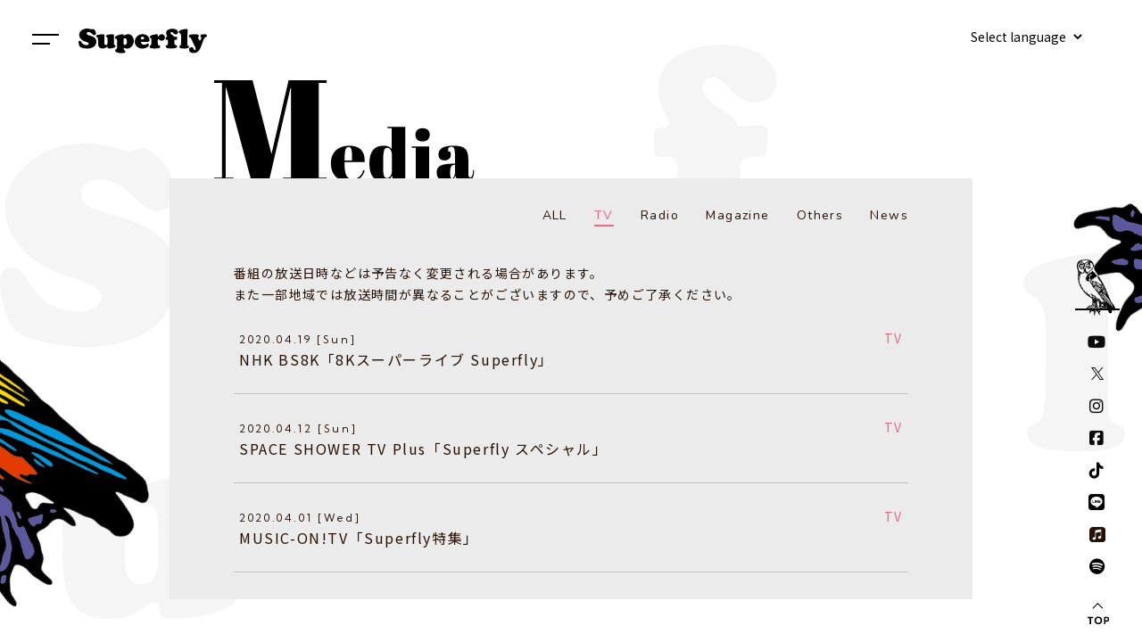

--- FILE ---
content_type: text/html; charset=UTF-8
request_url: https://www.superfly-web.com/media/?category_id=10&ym=202004
body_size: 139489
content:


                                    


<!DOCTYPE html>
<html lang="ja">
<head>

        <script async src="https://www.googletagmanager.com/gtag/js?id=UA-116902589-1"></script>

<script>
  window.dataLayer = window.dataLayer || [];
  function gtag(){dataLayer.push(arguments);}
  gtag('js', new Date());

  gtag('config', 'UA-116902589-1');
</script>


    
    <meta charset="utf-8">
    <meta http-equiv="X-UA-Compatible" content="IE=edge">
    <meta name="format-detection" content="telephone=no">
    <title>Media | Superfly Official Site</title>
    <meta name="keywords" content="superfly-web" />
    <meta name="description" content="Superfly公式サイト。ニュース、ディスコグラフィー、プロフィール、ライブ情報などをご案内します。" />
    <meta name="viewport" content="width=device-width, initial-scale=1, user-scalable=0">

            <link rel="apple-touch-icon" sizes="180x180" href="/apple_touch_icon_20250404.jpg">
        <link rel="shortcut icon" href="/favicon.ico">

        <meta property="og:title" content="Media|Superfly Official Site" />
<meta property="og:type" content="website" />
<meta property="og:description" content="Superfly公式サイト。ニュース、ディスコグラフィー、プロフィール、ライブ情報などをご案内します。" />
<meta property="og:url" content="https://superfly-web.com/" />
    <meta property="og:image" content="https://superfly-web.com/ogp-image_20250404.jpg" />
<meta name="twitter:card" content="summary_large_image">
<meta name="twitter:title" content="Media|Superfly Official Site">
<meta name="twitter:description" content="Superfly公式サイト。ニュース、ディスコグラフィー、プロフィール、ライブ情報などをご案内します。">

    
        <link rel="preconnect" href="https://fonts.gstatic.com">
        <link href="https://fonts.googleapis.com/css2?family=Abril+Fatface&family=Kumbh+Sans:wght@400;700&family=Nunito:wght@400;600&family=Alegreya:ital,wght@0,400;0,700;1,400&family=Noto+Sans+JP:wght@400;700&family=Jost:wght@400;500&display=swap" rel="stylesheet">
        <link rel="stylesheet" href="/css/main.css?1756293639">
    

            <script src="https://kit.fontawesome.com/671cd51610.js" crossorigin="anonymous"></script>
    </head>


<body id="top" class="body js-tc-target ">
    

    
        <div class="outer js-tc-target">
            <div class="outer__inner" data-inview-base>
                <div class="bg--1">
                    <div class="bg--2">

                        
                            <div class="block">
                                <div class="wrapper">
                                    <h1 class="section-title media"><img src="/images/common/title_media.svg" alt="media"></h1>
                                    
                                    
    <div class="main main--media">
        
                                        <div class="category">
                    <ul class="list-category">
                        <li class="list-category__item all">
                            <a href="./?ym=202004">ALL</a>
                        </li>
                                                    <li class="list-category__item tv current">
                                <a href="./?category_id=10&ym=202004">TV</a>
                            </li>
                                                    <li class="list-category__item radio">
                                <a href="./?category_id=20&ym=202004">Radio</a>
                            </li>
                                                    <li class="list-category__item magazine">
                                <a href="./?category_id=30&ym=202004">Magazine</a>
                            </li>
                                                    <li class="list-category__item others">
                                <a href="./?category_id=40&ym=202004">Others</a>
                            </li>
                                                <li class="list-category__item media">
                            <a href="/news/">News</a>
                        </li>
                    </ul>
                </div>
            
                                                <p>番組の放送日時などは予告なく変更される場合があります。<br>
                    また一部地域では放送時間が異なることがございますので、予めご了承ください。</p>
                            
            <ul class="list-1">
                                    <li class="list-1__item">
                        <a href="?category_id=10&amp;ym=202004&amp;id=7489">
                            <div class="list-1__head">
                                <div class="date">
                                    2020.04.19 [Sun]                                                                    </div>
                                                                                                            <span class="category tv">TV</span>
                                                                                                                                                                                                                                                                                                            </div>
                            <div class="list-1__main">
                                <span class="title">​NHK BS8K「8Kスーパーライブ Superfly」</span>
                            </div>
                        </a>
                    </li>
                                    <li class="list-1__item">
                        <a href="?category_id=10&amp;ym=202004&amp;id=7486">
                            <div class="list-1__head">
                                <div class="date">
                                    2020.04.12 [Sun]                                                                    </div>
                                                                                                            <span class="category tv">TV</span>
                                                                                                                                                                                                                                                                                                            </div>
                            <div class="list-1__main">
                                <span class="title">​SPACE SHOWER TV Plus「Superfly スペシャル」</span>
                            </div>
                        </a>
                    </li>
                                    <li class="list-1__item">
                        <a href="?category_id=10&amp;ym=202004&amp;id=7482">
                            <div class="list-1__head">
                                <div class="date">
                                    2020.04.01 [Wed]                                                                    </div>
                                                                                                            <span class="category tv">TV</span>
                                                                                                                                                                                                                                                                                                            </div>
                            <div class="list-1__main">
                                <span class="title">​MUSIC-ON!TV「Superfly特集」</span>
                            </div>
                        </a>
                    </li>
                            </ul>
            </div>


                                    
                    
        
            
                                    
        <div class="archive pc-elem">
    <div class="archive__title"><img src="/images/common/archives.svg" alt="archives"></div>
    <div class="archive__all"><a href="./?category_id=10">ALL</a></div>
    <ul class="archive-list">
                                                            <li class="archive-list__item">
                <div class="archive-list__year">2026</div>
                <ul class="month-list">
                                        <li class="month-list__item">
                                                                            <a class="" href="./?category_id=10&ym=202601">1月</a>
                                            </li>
                                    </ul>
            </li>
                                                            <li class="archive-list__item">
                <div class="archive-list__year">2025</div>
                <ul class="month-list">
                                        <li class="month-list__item">
                                                                            <span class="disable">1月</span>
                                            </li>
                                        <li class="month-list__item">
                                                                            <span class="disable">2月</span>
                                            </li>
                                        <li class="month-list__item">
                                                                            <a class="" href="./?category_id=10&ym=202503">3月</a>
                                            </li>
                                        <li class="month-list__item">
                                                                            <span class="disable">4月</span>
                                            </li>
                                        <li class="month-list__item">
                                                                            <a class="" href="./?category_id=10&ym=202505">5月</a>
                                            </li>
                                        <li class="month-list__item">
                                                                            <a class="" href="./?category_id=10&ym=202506">6月</a>
                                            </li>
                                        <li class="month-list__item">
                                                                            <a class="" href="./?category_id=10&ym=202507">7月</a>
                                            </li>
                                        <li class="month-list__item">
                                                                            <a class="" href="./?category_id=10&ym=202508">8月</a>
                                            </li>
                                        <li class="month-list__item">
                                                                            <span class="disable">9月</span>
                                            </li>
                                        <li class="month-list__item">
                                                                            <a class="" href="./?category_id=10&ym=202510">10月</a>
                                            </li>
                                        <li class="month-list__item">
                                                                            <a class="" href="./?category_id=10&ym=202511">11月</a>
                                            </li>
                                        <li class="month-list__item">
                                                                            <a class="" href="./?category_id=10&ym=202512">12月</a>
                                            </li>
                                    </ul>
            </li>
                                                            <li class="archive-list__item">
                <div class="archive-list__year">2024</div>
                <ul class="month-list">
                                        <li class="month-list__item">
                                                                            <span class="disable">1月</span>
                                            </li>
                                        <li class="month-list__item">
                                                                            <span class="disable">2月</span>
                                            </li>
                                        <li class="month-list__item">
                                                                            <span class="disable">3月</span>
                                            </li>
                                        <li class="month-list__item">
                                                                            <a class="" href="./?category_id=10&ym=202404">4月</a>
                                            </li>
                                        <li class="month-list__item">
                                                                            <a class="" href="./?category_id=10&ym=202405">5月</a>
                                            </li>
                                        <li class="month-list__item">
                                                                            <span class="disable">6月</span>
                                            </li>
                                        <li class="month-list__item">
                                                                            <span class="disable">7月</span>
                                            </li>
                                        <li class="month-list__item">
                                                                            <span class="disable">8月</span>
                                            </li>
                                        <li class="month-list__item">
                                                                            <a class="" href="./?category_id=10&ym=202409">9月</a>
                                            </li>
                                        <li class="month-list__item">
                                                                            <span class="disable">10月</span>
                                            </li>
                                        <li class="month-list__item">
                                                                            <span class="disable">11月</span>
                                            </li>
                                        <li class="month-list__item">
                                                                            <a class="" href="./?category_id=10&ym=202412">12月</a>
                                            </li>
                                    </ul>
            </li>
                                                            <li class="archive-list__item">
                <div class="archive-list__year">2023</div>
                <ul class="month-list">
                                        <li class="month-list__item">
                                                                            <a class="" href="./?category_id=10&ym=202301">1月</a>
                                            </li>
                                        <li class="month-list__item">
                                                                            <span class="disable">2月</span>
                                            </li>
                                        <li class="month-list__item">
                                                                            <a class="" href="./?category_id=10&ym=202303">3月</a>
                                            </li>
                                        <li class="month-list__item">
                                                                            <span class="disable">4月</span>
                                            </li>
                                        <li class="month-list__item">
                                                                            <a class="" href="./?category_id=10&ym=202305">5月</a>
                                            </li>
                                        <li class="month-list__item">
                                                                            <a class="" href="./?category_id=10&ym=202306">6月</a>
                                            </li>
                                        <li class="month-list__item">
                                                                            <a class="" href="./?category_id=10&ym=202307">7月</a>
                                            </li>
                                        <li class="month-list__item">
                                                                            <a class="" href="./?category_id=10&ym=202308">8月</a>
                                            </li>
                                        <li class="month-list__item">
                                                                            <span class="disable">9月</span>
                                            </li>
                                        <li class="month-list__item">
                                                                            <span class="disable">10月</span>
                                            </li>
                                        <li class="month-list__item">
                                                                            <a class="" href="./?category_id=10&ym=202311">11月</a>
                                            </li>
                                        <li class="month-list__item">
                                                                            <a class="" href="./?category_id=10&ym=202312">12月</a>
                                            </li>
                                    </ul>
            </li>
                                                            <li class="archive-list__item">
                <div class="archive-list__year">2022</div>
                <ul class="month-list">
                                        <li class="month-list__item">
                                                                            <span class="disable">1月</span>
                                            </li>
                                        <li class="month-list__item">
                                                                            <span class="disable">2月</span>
                                            </li>
                                        <li class="month-list__item">
                                                                            <a class="" href="./?category_id=10&ym=202203">3月</a>
                                            </li>
                                        <li class="month-list__item">
                                                                            <a class="" href="./?category_id=10&ym=202204">4月</a>
                                            </li>
                                        <li class="month-list__item">
                                                                            <span class="disable">5月</span>
                                            </li>
                                        <li class="month-list__item">
                                                                            <span class="disable">6月</span>
                                            </li>
                                        <li class="month-list__item">
                                                                            <span class="disable">7月</span>
                                            </li>
                                        <li class="month-list__item">
                                                                            <a class="" href="./?category_id=10&ym=202208">8月</a>
                                            </li>
                                        <li class="month-list__item">
                                                                            <span class="disable">9月</span>
                                            </li>
                                        <li class="month-list__item">
                                                                            <span class="disable">10月</span>
                                            </li>
                                        <li class="month-list__item">
                                                                            <a class="" href="./?category_id=10&ym=202211">11月</a>
                                            </li>
                                        <li class="month-list__item">
                                                                            <a class="" href="./?category_id=10&ym=202212">12月</a>
                                            </li>
                                    </ul>
            </li>
                                                            <li class="archive-list__item">
                <div class="archive-list__year">2021</div>
                <ul class="month-list">
                                        <li class="month-list__item">
                                                                            <span class="disable">1月</span>
                                            </li>
                                        <li class="month-list__item">
                                                                            <span class="disable">2月</span>
                                            </li>
                                        <li class="month-list__item">
                                                                            <span class="disable">3月</span>
                                            </li>
                                        <li class="month-list__item">
                                                                            <span class="disable">4月</span>
                                            </li>
                                        <li class="month-list__item">
                                                                            <span class="disable">5月</span>
                                            </li>
                                        <li class="month-list__item">
                                                                            <span class="disable">6月</span>
                                            </li>
                                        <li class="month-list__item">
                                                                            <span class="disable">7月</span>
                                            </li>
                                        <li class="month-list__item">
                                                                            <a class="" href="./?category_id=10&ym=202108">8月</a>
                                            </li>
                                        <li class="month-list__item">
                                                                            <span class="disable">9月</span>
                                            </li>
                                        <li class="month-list__item">
                                                                            <span class="disable">10月</span>
                                            </li>
                                        <li class="month-list__item">
                                                                            <span class="disable">11月</span>
                                            </li>
                                        <li class="month-list__item">
                                                                            <span class="disable">12月</span>
                                            </li>
                                    </ul>
            </li>
                                                            <li class="archive-list__item">
                <div class="archive-list__year">2020</div>
                <ul class="month-list">
                                        <li class="month-list__item">
                                                                            <a class="" href="./?category_id=10&ym=202001">1月</a>
                                            </li>
                                        <li class="month-list__item">
                                                                            <span class="disable">2月</span>
                                            </li>
                                        <li class="month-list__item">
                                                                            <a class="" href="./?category_id=10&ym=202003">3月</a>
                                            </li>
                                        <li class="month-list__item">
                                                                            <a class="current" href="./?category_id=10&ym=202004">4月</a>
                                            </li>
                                        <li class="month-list__item">
                                                                            <a class="" href="./?category_id=10&ym=202005">5月</a>
                                            </li>
                                        <li class="month-list__item">
                                                                            <a class="" href="./?category_id=10&ym=202006">6月</a>
                                            </li>
                                        <li class="month-list__item">
                                                                            <span class="disable">7月</span>
                                            </li>
                                        <li class="month-list__item">
                                                                            <a class="" href="./?category_id=10&ym=202008">8月</a>
                                            </li>
                                        <li class="month-list__item">
                                                                            <a class="" href="./?category_id=10&ym=202009">9月</a>
                                            </li>
                                        <li class="month-list__item">
                                                                            <a class="" href="./?category_id=10&ym=202010">10月</a>
                                            </li>
                                        <li class="month-list__item">
                                                                            <span class="disable">11月</span>
                                            </li>
                                        <li class="month-list__item">
                                                                            <a class="" href="./?category_id=10&ym=202012">12月</a>
                                            </li>
                                    </ul>
            </li>
                                                            <li class="archive-list__item">
                <div class="archive-list__year">2019</div>
                <ul class="month-list">
                                        <li class="month-list__item">
                                                                            <a class="" href="./?category_id=10&ym=201901">1月</a>
                                            </li>
                                        <li class="month-list__item">
                                                                            <a class="" href="./?category_id=10&ym=201902">2月</a>
                                            </li>
                                        <li class="month-list__item">
                                                                            <a class="" href="./?category_id=10&ym=201903">3月</a>
                                            </li>
                                        <li class="month-list__item">
                                                                            <a class="" href="./?category_id=10&ym=201904">4月</a>
                                            </li>
                                        <li class="month-list__item">
                                                                            <span class="disable">5月</span>
                                            </li>
                                        <li class="month-list__item">
                                                                            <a class="" href="./?category_id=10&ym=201906">6月</a>
                                            </li>
                                        <li class="month-list__item">
                                                                            <a class="" href="./?category_id=10&ym=201907">7月</a>
                                            </li>
                                        <li class="month-list__item">
                                                                            <a class="" href="./?category_id=10&ym=201908">8月</a>
                                            </li>
                                        <li class="month-list__item">
                                                                            <a class="" href="./?category_id=10&ym=201909">9月</a>
                                            </li>
                                        <li class="month-list__item">
                                                                            <a class="" href="./?category_id=10&ym=201910">10月</a>
                                            </li>
                                        <li class="month-list__item">
                                                                            <a class="" href="./?category_id=10&ym=201911">11月</a>
                                            </li>
                                        <li class="month-list__item">
                                                                            <a class="" href="./?category_id=10&ym=201912">12月</a>
                                            </li>
                                    </ul>
            </li>
                                                            <li class="archive-list__item">
                <div class="archive-list__year">2018</div>
                <ul class="month-list">
                                        <li class="month-list__item">
                                                                            <span class="disable">1月</span>
                                            </li>
                                        <li class="month-list__item">
                                                                            <span class="disable">2月</span>
                                            </li>
                                        <li class="month-list__item">
                                                                            <a class="" href="./?category_id=10&ym=201803">3月</a>
                                            </li>
                                        <li class="month-list__item">
                                                                            <span class="disable">4月</span>
                                            </li>
                                        <li class="month-list__item">
                                                                            <span class="disable">5月</span>
                                            </li>
                                        <li class="month-list__item">
                                                                            <a class="" href="./?category_id=10&ym=201806">6月</a>
                                            </li>
                                        <li class="month-list__item">
                                                                            <a class="" href="./?category_id=10&ym=201807">7月</a>
                                            </li>
                                        <li class="month-list__item">
                                                                            <a class="" href="./?category_id=10&ym=201808">8月</a>
                                            </li>
                                        <li class="month-list__item">
                                                                            <a class="" href="./?category_id=10&ym=201809">9月</a>
                                            </li>
                                        <li class="month-list__item">
                                                                            <a class="" href="./?category_id=10&ym=201810">10月</a>
                                            </li>
                                        <li class="month-list__item">
                                                                            <a class="" href="./?category_id=10&ym=201811">11月</a>
                                            </li>
                                        <li class="month-list__item">
                                                                            <a class="" href="./?category_id=10&ym=201812">12月</a>
                                            </li>
                                    </ul>
            </li>
                                                            <li class="archive-list__item">
                <div class="archive-list__year">2017</div>
                <ul class="month-list">
                                        <li class="month-list__item">
                                                                            <span class="disable">1月</span>
                                            </li>
                                        <li class="month-list__item">
                                                                            <span class="disable">2月</span>
                                            </li>
                                        <li class="month-list__item">
                                                                            <span class="disable">3月</span>
                                            </li>
                                        <li class="month-list__item">
                                                                            <a class="" href="./?category_id=10&ym=201704">4月</a>
                                            </li>
                                        <li class="month-list__item">
                                                                            <span class="disable">5月</span>
                                            </li>
                                        <li class="month-list__item">
                                                                            <span class="disable">6月</span>
                                            </li>
                                        <li class="month-list__item">
                                                                            <span class="disable">7月</span>
                                            </li>
                                        <li class="month-list__item">
                                                                            <span class="disable">8月</span>
                                            </li>
                                        <li class="month-list__item">
                                                                            <span class="disable">9月</span>
                                            </li>
                                        <li class="month-list__item">
                                                                            <span class="disable">10月</span>
                                            </li>
                                        <li class="month-list__item">
                                                                            <a class="" href="./?category_id=10&ym=201711">11月</a>
                                            </li>
                                        <li class="month-list__item">
                                                                            <a class="" href="./?category_id=10&ym=201712">12月</a>
                                            </li>
                                    </ul>
            </li>
                                                            <li class="archive-list__item">
                <div class="archive-list__year">2016</div>
                <ul class="month-list">
                                        <li class="month-list__item">
                                                                            <span class="disable">1月</span>
                                            </li>
                                        <li class="month-list__item">
                                                                            <a class="" href="./?category_id=10&ym=201602">2月</a>
                                            </li>
                                        <li class="month-list__item">
                                                                            <a class="" href="./?category_id=10&ym=201603">3月</a>
                                            </li>
                                        <li class="month-list__item">
                                                                            <a class="" href="./?category_id=10&ym=201604">4月</a>
                                            </li>
                                        <li class="month-list__item">
                                                                            <span class="disable">5月</span>
                                            </li>
                                        <li class="month-list__item">
                                                                            <span class="disable">6月</span>
                                            </li>
                                        <li class="month-list__item">
                                                                            <span class="disable">7月</span>
                                            </li>
                                        <li class="month-list__item">
                                                                            <a class="" href="./?category_id=10&ym=201608">8月</a>
                                            </li>
                                        <li class="month-list__item">
                                                                            <a class="" href="./?category_id=10&ym=201609">9月</a>
                                            </li>
                                        <li class="month-list__item">
                                                                            <span class="disable">10月</span>
                                            </li>
                                        <li class="month-list__item">
                                                                            <span class="disable">11月</span>
                                            </li>
                                        <li class="month-list__item">
                                                                            <span class="disable">12月</span>
                                            </li>
                                    </ul>
            </li>
                                                            <li class="archive-list__item">
                <div class="archive-list__year">2015</div>
                <ul class="month-list">
                                        <li class="month-list__item">
                                                                            <a class="" href="./?category_id=10&ym=201501">1月</a>
                                            </li>
                                        <li class="month-list__item">
                                                                            <a class="" href="./?category_id=10&ym=201502">2月</a>
                                            </li>
                                        <li class="month-list__item">
                                                                            <span class="disable">3月</span>
                                            </li>
                                        <li class="month-list__item">
                                                                            <a class="" href="./?category_id=10&ym=201504">4月</a>
                                            </li>
                                        <li class="month-list__item">
                                                                            <a class="" href="./?category_id=10&ym=201505">5月</a>
                                            </li>
                                        <li class="month-list__item">
                                                                            <a class="" href="./?category_id=10&ym=201506">6月</a>
                                            </li>
                                        <li class="month-list__item">
                                                                            <a class="" href="./?category_id=10&ym=201507">7月</a>
                                            </li>
                                        <li class="month-list__item">
                                                                            <span class="disable">8月</span>
                                            </li>
                                        <li class="month-list__item">
                                                                            <span class="disable">9月</span>
                                            </li>
                                        <li class="month-list__item">
                                                                            <span class="disable">10月</span>
                                            </li>
                                        <li class="month-list__item">
                                                                            <a class="" href="./?category_id=10&ym=201511">11月</a>
                                            </li>
                                        <li class="month-list__item">
                                                                            <a class="" href="./?category_id=10&ym=201512">12月</a>
                                            </li>
                                    </ul>
            </li>
                                                            <li class="archive-list__item">
                <div class="archive-list__year">2014</div>
                <ul class="month-list">
                                        <li class="month-list__item">
                                                                            <span class="disable">1月</span>
                                            </li>
                                        <li class="month-list__item">
                                                                            <span class="disable">2月</span>
                                            </li>
                                        <li class="month-list__item">
                                                                            <span class="disable">3月</span>
                                            </li>
                                        <li class="month-list__item">
                                                                            <span class="disable">4月</span>
                                            </li>
                                        <li class="month-list__item">
                                                                            <a class="" href="./?category_id=10&ym=201405">5月</a>
                                            </li>
                                        <li class="month-list__item">
                                                                            <span class="disable">6月</span>
                                            </li>
                                        <li class="month-list__item">
                                                                            <span class="disable">7月</span>
                                            </li>
                                        <li class="month-list__item">
                                                                            <a class="" href="./?category_id=10&ym=201408">8月</a>
                                            </li>
                                        <li class="month-list__item">
                                                                            <a class="" href="./?category_id=10&ym=201409">9月</a>
                                            </li>
                                        <li class="month-list__item">
                                                                            <a class="" href="./?category_id=10&ym=201410">10月</a>
                                            </li>
                                        <li class="month-list__item">
                                                                            <a class="" href="./?category_id=10&ym=201411">11月</a>
                                            </li>
                                        <li class="month-list__item">
                                                                            <a class="" href="./?category_id=10&ym=201412">12月</a>
                                            </li>
                                    </ul>
            </li>
                                                            <li class="archive-list__item">
                <div class="archive-list__year">2013</div>
                <ul class="month-list">
                                        <li class="month-list__item">
                                                                            <a class="" href="./?category_id=10&ym=201301">1月</a>
                                            </li>
                                        <li class="month-list__item">
                                                                            <span class="disable">2月</span>
                                            </li>
                                        <li class="month-list__item">
                                                                            <span class="disable">3月</span>
                                            </li>
                                        <li class="month-list__item">
                                                                            <span class="disable">4月</span>
                                            </li>
                                        <li class="month-list__item">
                                                                            <a class="" href="./?category_id=10&ym=201305">5月</a>
                                            </li>
                                        <li class="month-list__item">
                                                                            <span class="disable">6月</span>
                                            </li>
                                        <li class="month-list__item">
                                                                            <span class="disable">7月</span>
                                            </li>
                                        <li class="month-list__item">
                                                                            <span class="disable">8月</span>
                                            </li>
                                        <li class="month-list__item">
                                                                            <a class="" href="./?category_id=10&ym=201309">9月</a>
                                            </li>
                                        <li class="month-list__item">
                                                                            <a class="" href="./?category_id=10&ym=201310">10月</a>
                                            </li>
                                        <li class="month-list__item">
                                                                            <span class="disable">11月</span>
                                            </li>
                                        <li class="month-list__item">
                                                                            <span class="disable">12月</span>
                                            </li>
                                    </ul>
            </li>
                                                            <li class="archive-list__item">
                <div class="archive-list__year">2012</div>
                <ul class="month-list">
                                        <li class="month-list__item">
                                                                            <span class="disable">1月</span>
                                            </li>
                                        <li class="month-list__item">
                                                                            <span class="disable">2月</span>
                                            </li>
                                        <li class="month-list__item">
                                                                            <span class="disable">3月</span>
                                            </li>
                                        <li class="month-list__item">
                                                                            <a class="" href="./?category_id=10&ym=201204">4月</a>
                                            </li>
                                        <li class="month-list__item">
                                                                            <span class="disable">5月</span>
                                            </li>
                                        <li class="month-list__item">
                                                                            <a class="" href="./?category_id=10&ym=201206">6月</a>
                                            </li>
                                        <li class="month-list__item">
                                                                            <a class="" href="./?category_id=10&ym=201207">7月</a>
                                            </li>
                                        <li class="month-list__item">
                                                                            <a class="" href="./?category_id=10&ym=201208">8月</a>
                                            </li>
                                        <li class="month-list__item">
                                                                            <a class="" href="./?category_id=10&ym=201209">9月</a>
                                            </li>
                                        <li class="month-list__item">
                                                                            <a class="" href="./?category_id=10&ym=201210">10月</a>
                                            </li>
                                        <li class="month-list__item">
                                                                            <a class="" href="./?category_id=10&ym=201211">11月</a>
                                            </li>
                                        <li class="month-list__item">
                                                                            <a class="" href="./?category_id=10&ym=201212">12月</a>
                                            </li>
                                    </ul>
            </li>
                                                            <li class="archive-list__item">
                <div class="archive-list__year">2011</div>
                <ul class="month-list">
                                        <li class="month-list__item">
                                                                            <a class="" href="./?category_id=10&ym=201101">1月</a>
                                            </li>
                                        <li class="month-list__item">
                                                                            <a class="" href="./?category_id=10&ym=201102">2月</a>
                                            </li>
                                        <li class="month-list__item">
                                                                            <a class="" href="./?category_id=10&ym=201103">3月</a>
                                            </li>
                                        <li class="month-list__item">
                                                                            <a class="" href="./?category_id=10&ym=201104">4月</a>
                                            </li>
                                        <li class="month-list__item">
                                                                            <a class="" href="./?category_id=10&ym=201105">5月</a>
                                            </li>
                                        <li class="month-list__item">
                                                                            <a class="" href="./?category_id=10&ym=201106">6月</a>
                                            </li>
                                        <li class="month-list__item">
                                                                            <a class="" href="./?category_id=10&ym=201107">7月</a>
                                            </li>
                                        <li class="month-list__item">
                                                                            <a class="" href="./?category_id=10&ym=201108">8月</a>
                                            </li>
                                        <li class="month-list__item">
                                                                            <span class="disable">9月</span>
                                            </li>
                                        <li class="month-list__item">
                                                                            <a class="" href="./?category_id=10&ym=201110">10月</a>
                                            </li>
                                        <li class="month-list__item">
                                                                            <span class="disable">11月</span>
                                            </li>
                                        <li class="month-list__item">
                                                                            <span class="disable">12月</span>
                                            </li>
                                    </ul>
            </li>
                                                            <li class="archive-list__item">
                <div class="archive-list__year">2010</div>
                <ul class="month-list">
                                        <li class="month-list__item">
                                                                            <span class="disable">1月</span>
                                            </li>
                                        <li class="month-list__item">
                                                                            <a class="" href="./?category_id=10&ym=201002">2月</a>
                                            </li>
                                        <li class="month-list__item">
                                                                            <a class="" href="./?category_id=10&ym=201003">3月</a>
                                            </li>
                                        <li class="month-list__item">
                                                                            <a class="" href="./?category_id=10&ym=201004">4月</a>
                                            </li>
                                        <li class="month-list__item">
                                                                            <a class="" href="./?category_id=10&ym=201005">5月</a>
                                            </li>
                                        <li class="month-list__item">
                                                                            <a class="" href="./?category_id=10&ym=201006">6月</a>
                                            </li>
                                        <li class="month-list__item">
                                                                            <a class="" href="./?category_id=10&ym=201007">7月</a>
                                            </li>
                                        <li class="month-list__item">
                                                                            <a class="" href="./?category_id=10&ym=201008">8月</a>
                                            </li>
                                        <li class="month-list__item">
                                                                            <a class="" href="./?category_id=10&ym=201009">9月</a>
                                            </li>
                                        <li class="month-list__item">
                                                                            <a class="" href="./?category_id=10&ym=201010">10月</a>
                                            </li>
                                        <li class="month-list__item">
                                                                            <a class="" href="./?category_id=10&ym=201011">11月</a>
                                            </li>
                                        <li class="month-list__item">
                                                                            <a class="" href="./?category_id=10&ym=201012">12月</a>
                                            </li>
                                    </ul>
            </li>
            </ul>
</div>

<div class="archive mb-elem">
    <div class="archive__title"><img src="/images/common/archives.svg" alt="archives"></div>
    <div class="archive__all--sp"><a href="./?category_id=10">ALL</a></div>
    <ul class="archive-list js-accordion">
                                                            <li class="archive-list__item">
                <div class="archive-list__year js-accordion-title">2026</div>
                <div class="js-accordion-body month-list__wrap">
                    <ul class="month-list">
                                                <li class="month-list__item">
                                                                                        <a class="" href="./?category_id=10&ym=202601">1月</a>
                                                    </li>
                                            </ul>
                </div>
            </li>
                                                            <li class="archive-list__item">
                <div class="archive-list__year js-accordion-title">2025</div>
                <div class="js-accordion-body month-list__wrap">
                    <ul class="month-list">
                                                <li class="month-list__item">
                                                                                        <span class="disable">1月</span>
                                                    </li>
                                                <li class="month-list__item">
                                                                                        <span class="disable">2月</span>
                                                    </li>
                                                <li class="month-list__item">
                                                                                        <a class="" href="./?category_id=10&ym=202503">3月</a>
                                                    </li>
                                                <li class="month-list__item">
                                                                                        <span class="disable">4月</span>
                                                    </li>
                                                <li class="month-list__item">
                                                                                        <a class="" href="./?category_id=10&ym=202505">5月</a>
                                                    </li>
                                                <li class="month-list__item">
                                                                                        <a class="" href="./?category_id=10&ym=202506">6月</a>
                                                    </li>
                                                <li class="month-list__item">
                                                                                        <a class="" href="./?category_id=10&ym=202507">7月</a>
                                                    </li>
                                                <li class="month-list__item">
                                                                                        <a class="" href="./?category_id=10&ym=202508">8月</a>
                                                    </li>
                                                <li class="month-list__item">
                                                                                        <span class="disable">9月</span>
                                                    </li>
                                                <li class="month-list__item">
                                                                                        <a class="" href="./?category_id=10&ym=202510">10月</a>
                                                    </li>
                                                <li class="month-list__item">
                                                                                        <a class="" href="./?category_id=10&ym=202511">11月</a>
                                                    </li>
                                                <li class="month-list__item">
                                                                                        <a class="" href="./?category_id=10&ym=202512">12月</a>
                                                    </li>
                                            </ul>
                </div>
            </li>
                                                            <li class="archive-list__item">
                <div class="archive-list__year js-accordion-title">2024</div>
                <div class="js-accordion-body month-list__wrap">
                    <ul class="month-list">
                                                <li class="month-list__item">
                                                                                        <span class="disable">1月</span>
                                                    </li>
                                                <li class="month-list__item">
                                                                                        <span class="disable">2月</span>
                                                    </li>
                                                <li class="month-list__item">
                                                                                        <span class="disable">3月</span>
                                                    </li>
                                                <li class="month-list__item">
                                                                                        <a class="" href="./?category_id=10&ym=202404">4月</a>
                                                    </li>
                                                <li class="month-list__item">
                                                                                        <a class="" href="./?category_id=10&ym=202405">5月</a>
                                                    </li>
                                                <li class="month-list__item">
                                                                                        <span class="disable">6月</span>
                                                    </li>
                                                <li class="month-list__item">
                                                                                        <span class="disable">7月</span>
                                                    </li>
                                                <li class="month-list__item">
                                                                                        <span class="disable">8月</span>
                                                    </li>
                                                <li class="month-list__item">
                                                                                        <a class="" href="./?category_id=10&ym=202409">9月</a>
                                                    </li>
                                                <li class="month-list__item">
                                                                                        <span class="disable">10月</span>
                                                    </li>
                                                <li class="month-list__item">
                                                                                        <span class="disable">11月</span>
                                                    </li>
                                                <li class="month-list__item">
                                                                                        <a class="" href="./?category_id=10&ym=202412">12月</a>
                                                    </li>
                                            </ul>
                </div>
            </li>
                                                            <li class="archive-list__item">
                <div class="archive-list__year js-accordion-title">2023</div>
                <div class="js-accordion-body month-list__wrap">
                    <ul class="month-list">
                                                <li class="month-list__item">
                                                                                        <a class="" href="./?category_id=10&ym=202301">1月</a>
                                                    </li>
                                                <li class="month-list__item">
                                                                                        <span class="disable">2月</span>
                                                    </li>
                                                <li class="month-list__item">
                                                                                        <a class="" href="./?category_id=10&ym=202303">3月</a>
                                                    </li>
                                                <li class="month-list__item">
                                                                                        <span class="disable">4月</span>
                                                    </li>
                                                <li class="month-list__item">
                                                                                        <a class="" href="./?category_id=10&ym=202305">5月</a>
                                                    </li>
                                                <li class="month-list__item">
                                                                                        <a class="" href="./?category_id=10&ym=202306">6月</a>
                                                    </li>
                                                <li class="month-list__item">
                                                                                        <a class="" href="./?category_id=10&ym=202307">7月</a>
                                                    </li>
                                                <li class="month-list__item">
                                                                                        <a class="" href="./?category_id=10&ym=202308">8月</a>
                                                    </li>
                                                <li class="month-list__item">
                                                                                        <span class="disable">9月</span>
                                                    </li>
                                                <li class="month-list__item">
                                                                                        <span class="disable">10月</span>
                                                    </li>
                                                <li class="month-list__item">
                                                                                        <a class="" href="./?category_id=10&ym=202311">11月</a>
                                                    </li>
                                                <li class="month-list__item">
                                                                                        <a class="" href="./?category_id=10&ym=202312">12月</a>
                                                    </li>
                                            </ul>
                </div>
            </li>
                                                            <li class="archive-list__item">
                <div class="archive-list__year js-accordion-title">2022</div>
                <div class="js-accordion-body month-list__wrap">
                    <ul class="month-list">
                                                <li class="month-list__item">
                                                                                        <span class="disable">1月</span>
                                                    </li>
                                                <li class="month-list__item">
                                                                                        <span class="disable">2月</span>
                                                    </li>
                                                <li class="month-list__item">
                                                                                        <a class="" href="./?category_id=10&ym=202203">3月</a>
                                                    </li>
                                                <li class="month-list__item">
                                                                                        <a class="" href="./?category_id=10&ym=202204">4月</a>
                                                    </li>
                                                <li class="month-list__item">
                                                                                        <span class="disable">5月</span>
                                                    </li>
                                                <li class="month-list__item">
                                                                                        <span class="disable">6月</span>
                                                    </li>
                                                <li class="month-list__item">
                                                                                        <span class="disable">7月</span>
                                                    </li>
                                                <li class="month-list__item">
                                                                                        <a class="" href="./?category_id=10&ym=202208">8月</a>
                                                    </li>
                                                <li class="month-list__item">
                                                                                        <span class="disable">9月</span>
                                                    </li>
                                                <li class="month-list__item">
                                                                                        <span class="disable">10月</span>
                                                    </li>
                                                <li class="month-list__item">
                                                                                        <a class="" href="./?category_id=10&ym=202211">11月</a>
                                                    </li>
                                                <li class="month-list__item">
                                                                                        <a class="" href="./?category_id=10&ym=202212">12月</a>
                                                    </li>
                                            </ul>
                </div>
            </li>
                                                            <li class="archive-list__item">
                <div class="archive-list__year js-accordion-title">2021</div>
                <div class="js-accordion-body month-list__wrap">
                    <ul class="month-list">
                                                <li class="month-list__item">
                                                                                        <span class="disable">1月</span>
                                                    </li>
                                                <li class="month-list__item">
                                                                                        <span class="disable">2月</span>
                                                    </li>
                                                <li class="month-list__item">
                                                                                        <span class="disable">3月</span>
                                                    </li>
                                                <li class="month-list__item">
                                                                                        <span class="disable">4月</span>
                                                    </li>
                                                <li class="month-list__item">
                                                                                        <span class="disable">5月</span>
                                                    </li>
                                                <li class="month-list__item">
                                                                                        <span class="disable">6月</span>
                                                    </li>
                                                <li class="month-list__item">
                                                                                        <span class="disable">7月</span>
                                                    </li>
                                                <li class="month-list__item">
                                                                                        <a class="" href="./?category_id=10&ym=202108">8月</a>
                                                    </li>
                                                <li class="month-list__item">
                                                                                        <span class="disable">9月</span>
                                                    </li>
                                                <li class="month-list__item">
                                                                                        <span class="disable">10月</span>
                                                    </li>
                                                <li class="month-list__item">
                                                                                        <span class="disable">11月</span>
                                                    </li>
                                                <li class="month-list__item">
                                                                                        <span class="disable">12月</span>
                                                    </li>
                                            </ul>
                </div>
            </li>
                                                            <li class="archive-list__item">
                <div class="archive-list__year js-accordion-title">2020</div>
                <div class="js-accordion-body month-list__wrap">
                    <ul class="month-list">
                                                <li class="month-list__item">
                                                                                        <a class="" href="./?category_id=10&ym=202001">1月</a>
                                                    </li>
                                                <li class="month-list__item">
                                                                                        <span class="disable">2月</span>
                                                    </li>
                                                <li class="month-list__item">
                                                                                        <a class="" href="./?category_id=10&ym=202003">3月</a>
                                                    </li>
                                                <li class="month-list__item">
                                                                                        <a class="current" href="./?category_id=10&ym=202004">4月</a>
                                                    </li>
                                                <li class="month-list__item">
                                                                                        <a class="" href="./?category_id=10&ym=202005">5月</a>
                                                    </li>
                                                <li class="month-list__item">
                                                                                        <a class="" href="./?category_id=10&ym=202006">6月</a>
                                                    </li>
                                                <li class="month-list__item">
                                                                                        <span class="disable">7月</span>
                                                    </li>
                                                <li class="month-list__item">
                                                                                        <a class="" href="./?category_id=10&ym=202008">8月</a>
                                                    </li>
                                                <li class="month-list__item">
                                                                                        <a class="" href="./?category_id=10&ym=202009">9月</a>
                                                    </li>
                                                <li class="month-list__item">
                                                                                        <a class="" href="./?category_id=10&ym=202010">10月</a>
                                                    </li>
                                                <li class="month-list__item">
                                                                                        <span class="disable">11月</span>
                                                    </li>
                                                <li class="month-list__item">
                                                                                        <a class="" href="./?category_id=10&ym=202012">12月</a>
                                                    </li>
                                            </ul>
                </div>
            </li>
                                                            <li class="archive-list__item">
                <div class="archive-list__year js-accordion-title">2019</div>
                <div class="js-accordion-body month-list__wrap">
                    <ul class="month-list">
                                                <li class="month-list__item">
                                                                                        <a class="" href="./?category_id=10&ym=201901">1月</a>
                                                    </li>
                                                <li class="month-list__item">
                                                                                        <a class="" href="./?category_id=10&ym=201902">2月</a>
                                                    </li>
                                                <li class="month-list__item">
                                                                                        <a class="" href="./?category_id=10&ym=201903">3月</a>
                                                    </li>
                                                <li class="month-list__item">
                                                                                        <a class="" href="./?category_id=10&ym=201904">4月</a>
                                                    </li>
                                                <li class="month-list__item">
                                                                                        <span class="disable">5月</span>
                                                    </li>
                                                <li class="month-list__item">
                                                                                        <a class="" href="./?category_id=10&ym=201906">6月</a>
                                                    </li>
                                                <li class="month-list__item">
                                                                                        <a class="" href="./?category_id=10&ym=201907">7月</a>
                                                    </li>
                                                <li class="month-list__item">
                                                                                        <a class="" href="./?category_id=10&ym=201908">8月</a>
                                                    </li>
                                                <li class="month-list__item">
                                                                                        <a class="" href="./?category_id=10&ym=201909">9月</a>
                                                    </li>
                                                <li class="month-list__item">
                                                                                        <a class="" href="./?category_id=10&ym=201910">10月</a>
                                                    </li>
                                                <li class="month-list__item">
                                                                                        <a class="" href="./?category_id=10&ym=201911">11月</a>
                                                    </li>
                                                <li class="month-list__item">
                                                                                        <a class="" href="./?category_id=10&ym=201912">12月</a>
                                                    </li>
                                            </ul>
                </div>
            </li>
                                                            <li class="archive-list__item">
                <div class="archive-list__year js-accordion-title">2018</div>
                <div class="js-accordion-body month-list__wrap">
                    <ul class="month-list">
                                                <li class="month-list__item">
                                                                                        <span class="disable">1月</span>
                                                    </li>
                                                <li class="month-list__item">
                                                                                        <span class="disable">2月</span>
                                                    </li>
                                                <li class="month-list__item">
                                                                                        <a class="" href="./?category_id=10&ym=201803">3月</a>
                                                    </li>
                                                <li class="month-list__item">
                                                                                        <span class="disable">4月</span>
                                                    </li>
                                                <li class="month-list__item">
                                                                                        <span class="disable">5月</span>
                                                    </li>
                                                <li class="month-list__item">
                                                                                        <a class="" href="./?category_id=10&ym=201806">6月</a>
                                                    </li>
                                                <li class="month-list__item">
                                                                                        <a class="" href="./?category_id=10&ym=201807">7月</a>
                                                    </li>
                                                <li class="month-list__item">
                                                                                        <a class="" href="./?category_id=10&ym=201808">8月</a>
                                                    </li>
                                                <li class="month-list__item">
                                                                                        <a class="" href="./?category_id=10&ym=201809">9月</a>
                                                    </li>
                                                <li class="month-list__item">
                                                                                        <a class="" href="./?category_id=10&ym=201810">10月</a>
                                                    </li>
                                                <li class="month-list__item">
                                                                                        <a class="" href="./?category_id=10&ym=201811">11月</a>
                                                    </li>
                                                <li class="month-list__item">
                                                                                        <a class="" href="./?category_id=10&ym=201812">12月</a>
                                                    </li>
                                            </ul>
                </div>
            </li>
                                                            <li class="archive-list__item">
                <div class="archive-list__year js-accordion-title">2017</div>
                <div class="js-accordion-body month-list__wrap">
                    <ul class="month-list">
                                                <li class="month-list__item">
                                                                                        <span class="disable">1月</span>
                                                    </li>
                                                <li class="month-list__item">
                                                                                        <span class="disable">2月</span>
                                                    </li>
                                                <li class="month-list__item">
                                                                                        <span class="disable">3月</span>
                                                    </li>
                                                <li class="month-list__item">
                                                                                        <a class="" href="./?category_id=10&ym=201704">4月</a>
                                                    </li>
                                                <li class="month-list__item">
                                                                                        <span class="disable">5月</span>
                                                    </li>
                                                <li class="month-list__item">
                                                                                        <span class="disable">6月</span>
                                                    </li>
                                                <li class="month-list__item">
                                                                                        <span class="disable">7月</span>
                                                    </li>
                                                <li class="month-list__item">
                                                                                        <span class="disable">8月</span>
                                                    </li>
                                                <li class="month-list__item">
                                                                                        <span class="disable">9月</span>
                                                    </li>
                                                <li class="month-list__item">
                                                                                        <span class="disable">10月</span>
                                                    </li>
                                                <li class="month-list__item">
                                                                                        <a class="" href="./?category_id=10&ym=201711">11月</a>
                                                    </li>
                                                <li class="month-list__item">
                                                                                        <a class="" href="./?category_id=10&ym=201712">12月</a>
                                                    </li>
                                            </ul>
                </div>
            </li>
                                                            <li class="archive-list__item">
                <div class="archive-list__year js-accordion-title">2016</div>
                <div class="js-accordion-body month-list__wrap">
                    <ul class="month-list">
                                                <li class="month-list__item">
                                                                                        <span class="disable">1月</span>
                                                    </li>
                                                <li class="month-list__item">
                                                                                        <a class="" href="./?category_id=10&ym=201602">2月</a>
                                                    </li>
                                                <li class="month-list__item">
                                                                                        <a class="" href="./?category_id=10&ym=201603">3月</a>
                                                    </li>
                                                <li class="month-list__item">
                                                                                        <a class="" href="./?category_id=10&ym=201604">4月</a>
                                                    </li>
                                                <li class="month-list__item">
                                                                                        <span class="disable">5月</span>
                                                    </li>
                                                <li class="month-list__item">
                                                                                        <span class="disable">6月</span>
                                                    </li>
                                                <li class="month-list__item">
                                                                                        <span class="disable">7月</span>
                                                    </li>
                                                <li class="month-list__item">
                                                                                        <a class="" href="./?category_id=10&ym=201608">8月</a>
                                                    </li>
                                                <li class="month-list__item">
                                                                                        <a class="" href="./?category_id=10&ym=201609">9月</a>
                                                    </li>
                                                <li class="month-list__item">
                                                                                        <span class="disable">10月</span>
                                                    </li>
                                                <li class="month-list__item">
                                                                                        <span class="disable">11月</span>
                                                    </li>
                                                <li class="month-list__item">
                                                                                        <span class="disable">12月</span>
                                                    </li>
                                            </ul>
                </div>
            </li>
                                                            <li class="archive-list__item">
                <div class="archive-list__year js-accordion-title">2015</div>
                <div class="js-accordion-body month-list__wrap">
                    <ul class="month-list">
                                                <li class="month-list__item">
                                                                                        <a class="" href="./?category_id=10&ym=201501">1月</a>
                                                    </li>
                                                <li class="month-list__item">
                                                                                        <a class="" href="./?category_id=10&ym=201502">2月</a>
                                                    </li>
                                                <li class="month-list__item">
                                                                                        <span class="disable">3月</span>
                                                    </li>
                                                <li class="month-list__item">
                                                                                        <a class="" href="./?category_id=10&ym=201504">4月</a>
                                                    </li>
                                                <li class="month-list__item">
                                                                                        <a class="" href="./?category_id=10&ym=201505">5月</a>
                                                    </li>
                                                <li class="month-list__item">
                                                                                        <a class="" href="./?category_id=10&ym=201506">6月</a>
                                                    </li>
                                                <li class="month-list__item">
                                                                                        <a class="" href="./?category_id=10&ym=201507">7月</a>
                                                    </li>
                                                <li class="month-list__item">
                                                                                        <span class="disable">8月</span>
                                                    </li>
                                                <li class="month-list__item">
                                                                                        <span class="disable">9月</span>
                                                    </li>
                                                <li class="month-list__item">
                                                                                        <span class="disable">10月</span>
                                                    </li>
                                                <li class="month-list__item">
                                                                                        <a class="" href="./?category_id=10&ym=201511">11月</a>
                                                    </li>
                                                <li class="month-list__item">
                                                                                        <a class="" href="./?category_id=10&ym=201512">12月</a>
                                                    </li>
                                            </ul>
                </div>
            </li>
                                                            <li class="archive-list__item">
                <div class="archive-list__year js-accordion-title">2014</div>
                <div class="js-accordion-body month-list__wrap">
                    <ul class="month-list">
                                                <li class="month-list__item">
                                                                                        <span class="disable">1月</span>
                                                    </li>
                                                <li class="month-list__item">
                                                                                        <span class="disable">2月</span>
                                                    </li>
                                                <li class="month-list__item">
                                                                                        <span class="disable">3月</span>
                                                    </li>
                                                <li class="month-list__item">
                                                                                        <span class="disable">4月</span>
                                                    </li>
                                                <li class="month-list__item">
                                                                                        <a class="" href="./?category_id=10&ym=201405">5月</a>
                                                    </li>
                                                <li class="month-list__item">
                                                                                        <span class="disable">6月</span>
                                                    </li>
                                                <li class="month-list__item">
                                                                                        <span class="disable">7月</span>
                                                    </li>
                                                <li class="month-list__item">
                                                                                        <a class="" href="./?category_id=10&ym=201408">8月</a>
                                                    </li>
                                                <li class="month-list__item">
                                                                                        <a class="" href="./?category_id=10&ym=201409">9月</a>
                                                    </li>
                                                <li class="month-list__item">
                                                                                        <a class="" href="./?category_id=10&ym=201410">10月</a>
                                                    </li>
                                                <li class="month-list__item">
                                                                                        <a class="" href="./?category_id=10&ym=201411">11月</a>
                                                    </li>
                                                <li class="month-list__item">
                                                                                        <a class="" href="./?category_id=10&ym=201412">12月</a>
                                                    </li>
                                            </ul>
                </div>
            </li>
                                                            <li class="archive-list__item">
                <div class="archive-list__year js-accordion-title">2013</div>
                <div class="js-accordion-body month-list__wrap">
                    <ul class="month-list">
                                                <li class="month-list__item">
                                                                                        <a class="" href="./?category_id=10&ym=201301">1月</a>
                                                    </li>
                                                <li class="month-list__item">
                                                                                        <span class="disable">2月</span>
                                                    </li>
                                                <li class="month-list__item">
                                                                                        <span class="disable">3月</span>
                                                    </li>
                                                <li class="month-list__item">
                                                                                        <span class="disable">4月</span>
                                                    </li>
                                                <li class="month-list__item">
                                                                                        <a class="" href="./?category_id=10&ym=201305">5月</a>
                                                    </li>
                                                <li class="month-list__item">
                                                                                        <span class="disable">6月</span>
                                                    </li>
                                                <li class="month-list__item">
                                                                                        <span class="disable">7月</span>
                                                    </li>
                                                <li class="month-list__item">
                                                                                        <span class="disable">8月</span>
                                                    </li>
                                                <li class="month-list__item">
                                                                                        <a class="" href="./?category_id=10&ym=201309">9月</a>
                                                    </li>
                                                <li class="month-list__item">
                                                                                        <a class="" href="./?category_id=10&ym=201310">10月</a>
                                                    </li>
                                                <li class="month-list__item">
                                                                                        <span class="disable">11月</span>
                                                    </li>
                                                <li class="month-list__item">
                                                                                        <span class="disable">12月</span>
                                                    </li>
                                            </ul>
                </div>
            </li>
                                                            <li class="archive-list__item">
                <div class="archive-list__year js-accordion-title">2012</div>
                <div class="js-accordion-body month-list__wrap">
                    <ul class="month-list">
                                                <li class="month-list__item">
                                                                                        <span class="disable">1月</span>
                                                    </li>
                                                <li class="month-list__item">
                                                                                        <span class="disable">2月</span>
                                                    </li>
                                                <li class="month-list__item">
                                                                                        <span class="disable">3月</span>
                                                    </li>
                                                <li class="month-list__item">
                                                                                        <a class="" href="./?category_id=10&ym=201204">4月</a>
                                                    </li>
                                                <li class="month-list__item">
                                                                                        <span class="disable">5月</span>
                                                    </li>
                                                <li class="month-list__item">
                                                                                        <a class="" href="./?category_id=10&ym=201206">6月</a>
                                                    </li>
                                                <li class="month-list__item">
                                                                                        <a class="" href="./?category_id=10&ym=201207">7月</a>
                                                    </li>
                                                <li class="month-list__item">
                                                                                        <a class="" href="./?category_id=10&ym=201208">8月</a>
                                                    </li>
                                                <li class="month-list__item">
                                                                                        <a class="" href="./?category_id=10&ym=201209">9月</a>
                                                    </li>
                                                <li class="month-list__item">
                                                                                        <a class="" href="./?category_id=10&ym=201210">10月</a>
                                                    </li>
                                                <li class="month-list__item">
                                                                                        <a class="" href="./?category_id=10&ym=201211">11月</a>
                                                    </li>
                                                <li class="month-list__item">
                                                                                        <a class="" href="./?category_id=10&ym=201212">12月</a>
                                                    </li>
                                            </ul>
                </div>
            </li>
                                                            <li class="archive-list__item">
                <div class="archive-list__year js-accordion-title">2011</div>
                <div class="js-accordion-body month-list__wrap">
                    <ul class="month-list">
                                                <li class="month-list__item">
                                                                                        <a class="" href="./?category_id=10&ym=201101">1月</a>
                                                    </li>
                                                <li class="month-list__item">
                                                                                        <a class="" href="./?category_id=10&ym=201102">2月</a>
                                                    </li>
                                                <li class="month-list__item">
                                                                                        <a class="" href="./?category_id=10&ym=201103">3月</a>
                                                    </li>
                                                <li class="month-list__item">
                                                                                        <a class="" href="./?category_id=10&ym=201104">4月</a>
                                                    </li>
                                                <li class="month-list__item">
                                                                                        <a class="" href="./?category_id=10&ym=201105">5月</a>
                                                    </li>
                                                <li class="month-list__item">
                                                                                        <a class="" href="./?category_id=10&ym=201106">6月</a>
                                                    </li>
                                                <li class="month-list__item">
                                                                                        <a class="" href="./?category_id=10&ym=201107">7月</a>
                                                    </li>
                                                <li class="month-list__item">
                                                                                        <a class="" href="./?category_id=10&ym=201108">8月</a>
                                                    </li>
                                                <li class="month-list__item">
                                                                                        <span class="disable">9月</span>
                                                    </li>
                                                <li class="month-list__item">
                                                                                        <a class="" href="./?category_id=10&ym=201110">10月</a>
                                                    </li>
                                                <li class="month-list__item">
                                                                                        <span class="disable">11月</span>
                                                    </li>
                                                <li class="month-list__item">
                                                                                        <span class="disable">12月</span>
                                                    </li>
                                            </ul>
                </div>
            </li>
                                                            <li class="archive-list__item">
                <div class="archive-list__year js-accordion-title">2010</div>
                <div class="js-accordion-body month-list__wrap">
                    <ul class="month-list">
                                                <li class="month-list__item">
                                                                                        <span class="disable">1月</span>
                                                    </li>
                                                <li class="month-list__item">
                                                                                        <a class="" href="./?category_id=10&ym=201002">2月</a>
                                                    </li>
                                                <li class="month-list__item">
                                                                                        <a class="" href="./?category_id=10&ym=201003">3月</a>
                                                    </li>
                                                <li class="month-list__item">
                                                                                        <a class="" href="./?category_id=10&ym=201004">4月</a>
                                                    </li>
                                                <li class="month-list__item">
                                                                                        <a class="" href="./?category_id=10&ym=201005">5月</a>
                                                    </li>
                                                <li class="month-list__item">
                                                                                        <a class="" href="./?category_id=10&ym=201006">6月</a>
                                                    </li>
                                                <li class="month-list__item">
                                                                                        <a class="" href="./?category_id=10&ym=201007">7月</a>
                                                    </li>
                                                <li class="month-list__item">
                                                                                        <a class="" href="./?category_id=10&ym=201008">8月</a>
                                                    </li>
                                                <li class="month-list__item">
                                                                                        <a class="" href="./?category_id=10&ym=201009">9月</a>
                                                    </li>
                                                <li class="month-list__item">
                                                                                        <a class="" href="./?category_id=10&ym=201010">10月</a>
                                                    </li>
                                                <li class="month-list__item">
                                                                                        <a class="" href="./?category_id=10&ym=201011">11月</a>
                                                    </li>
                                                <li class="month-list__item">
                                                                                        <a class="" href="./?category_id=10&ym=201012">12月</a>
                                                    </li>
                                            </ul>
                </div>
            </li>
            </ul>
</div>
                                </div>
                            </div>
                        

                        
                            <div class="footer__sp">
                                <img src="/images/footer/of_sp.svg" alt="">
                            </div>
                            <footer class="footer">
                                <div class="footer__logo detail">
                                    <div class="footer__chara detail">
                                        <img src="/images/footer/footer_g.svg" alt="">
                                    </div>
                                                                                                                <div class="footer__of detail"><img src="/images/footer/footer_of_b.svg" alt=""></div>
                                                                    </div>
                                <div class="footer__logo--mb detail">
                                    <img src="/images/footer/footer_mb.svg" alt="">
                                </div>
                                <div class="footer__wrap">
                                    <div class="footer__item footer__item--right">
                                        <div class="footer__menu-wrap">
                                            <div class="footer__menu footer__menu--right">
                                                <ul class="footer-list">
                                                    <li class="footer-list__item">
                                                        <a href="/news/"><img src="/images/footer/news.svg" alt=""></a>
                                                    </li>
                                                    <li class="footer-list__item">
                                                        <a href="/media/"><img src="/images/footer/media.svg" alt=""></a>
                                                    </li>
                                                    <li class="footer-list__item">
                                                        <a href="/video/"><img src="/images/footer/videos.svg" alt=""></a>
                                                    </li>
                                                    <li class="footer-list__item footer-list__item--long">
                                                        <a href="/discography/"><img src="/images/footer/discography.svg" alt=""></a>
                                                    </li>
                                                    <li class="footer-list__item">
                                                        <a href="/live/"><img src="/images/footer/live.svg" alt=""></a>
                                                    </li>
                                                    <li class="footer-list__item">
                                                        <a href="/profile/"><img src="/images/footer/profile.svg" alt=""></a>
                                                    </li>
                                                    <li class="footer-list__item">
                                                        <a href="/fanclub/"><img src="/images/footer/fanclub.svg" alt=""></a>
                                                    </li>
                                                    <li class="footer-list__item">
                                                        <a href="https://www.44store.jp/"><img src="/images/footer/goods.svg" alt=""></a>
                                                    </li>
                                                </ul>
                                            </div>
                                            <div class="footer__menu footer__menu--left">
                                                <div class="footer__mail">
                                                    <span class="footer__mail--title"><img src="/images/footer/mailnews.svg" alt=""></span>
                                                    <a href="/mailmagazine/" class="footer__mail--btn"><img class="pc-elem" src="/images/footer/mailmagazine_btn_pc.png" alt=""><img class="mb-elem" src="/images/footer/mailmagazine_btn_sp.png" alt=""></a>
                                                </div>

                                                <div class="footer-link">
                                                    <div class="footer-link__item">
                                                        <a href="/diary/"><img src="/images/footer/diaryarchives.svg" alt=""></a>
                                                    </div>
                                                    <div class="footer-link__item">
                                                        <a href="http://44carat.jp/" target="_blank"><img src="/images/footer/44carat.svg" alt=""></a>
                                                    </div>
                                                    <div class="footer-link__item">
                                                        <a href="/contact/"><img src="/images/footer/contact.svg" alt=""></a>
                                                    </div>
                                                </div>

                                                <div class="footer__sns-list mb-elem">
                                                    <ul class="sns-list">
                                                                                                                    <li class="sns-list__item">
                                                                <a href="https://www.youtube.com/channel/UC3Z8Tf-ponSKcr2p7Z8N09A" target="_blank"><i class="fab fa-youtube"></i></a>
                                                            </li>
                                                                                                                    <li class="sns-list__item">
                                                                <a href="https://twitter.com/Superfly_staff" target="_blank"><svg class="tw" xmlns="http://www.w3.org/2000/svg" xmlns:xlink="http://www.w3.org/1999/xlink" x="0px" y="0px" viewBox="0 0 21.6 17" xml:space="preserve"><path fill="currentColor" d="M12.4,7.2L18.6,0h-1.5l-5.4,6.3L7.4,0h-5L9,9.5L2.5,17h1.5l5.7-6.6l4.5,6.6h5L12.4,7.2L12.4,7.2z M10.4,9.6L9.7,8.6L4.5,1.1 h2.3l4.2,6l0.7,0.9l5.5,7.9h-2.3L10.4,9.6L10.4,9.6z"/></svg></a>
                                                            </li>
                                                                                                                    <li class="sns-list__item">
                                                                <a href="https://www.instagram.com/superfly_shiho/" target="_blank"><i class="fab fa-instagram"></i></a>
                                                            </li>
                                                                                                                    <li class="sns-list__item">
                                                                <a href="https://www.facebook.com/superflyofficial" target="_blank"><i class="fab fa-facebook-square"></i></a>
                                                            </li>
                                                                                                                    <li class="sns-list__item">
                                                                <a href="https://www.tiktok.com/@superfly.official" target="_blank"><i class="fab fa-tiktok"></i></a>
                                                            </li>
                                                                                                                    <li class="sns-list__item">
                                                                <a href="https://line.me/R/ti/p/@superfly?from=page" target="_blank"><i class="fab fa-line"></i></a>
                                                            </li>
                                                                                                                    <li class="sns-list__item">
                                                                <a href="https://music.apple.com/jp/artist/superfly/150974880?l=en" target="_blank"><img class="applemusic" src="/images/common/applemusic.svg"></a>
                                                            </li>
                                                                                                                    <li class="sns-list__item">
                                                                <a href="https://open.spotify.com/artist/5M8AXrOifBT8elkLKbGPQZ?si=XYJvAsSEQlKBFGH-o52D3g&amp;dl_branch=1" target="_blank"><i class="fab fa-spotify"></i></a>
                                                            </li>
                                                                                                            </ul>
                                                </div>
                                            </div>
                                        </div>
                                    </div>
                                    <div class="footer__copy"><img src="/images/footer/copyright.svg" alt=""></div>
                                </div>
                            </footer>
                        

                    </div>

                                        
                        <div class="deco-owl deco-owl--1" data-inview='{ "offset": "50%" }'></div>
                        <div class="deco-owl deco-owl--2" data-inview='{ "offset": "50%" }'></div>
                        <div class="deco-owl deco-owl--3" data-inview='{ "offset": "50%" }'></div>
                        <div class="deco-owl deco-owl--4" data-inview='{ "offset": "50%" }'></div>
                        <div class="deco-owl deco-owl--5" data-inview='{ "offset": "50%" }'></div>
                        <div class="deco-owl deco-owl--6" data-inview='{ "offset": "50%" }'></div>
                        <div class="deco-owl deco-owl--7" data-inview='{ "offset": "50%" }'></div>
                        <div class="deco-owl deco-owl--8" data-inview='{ "offset": "50%" }'></div>
                        <div class="deco-owl deco-owl--9" data-inview='{ "offset": "50%" }'></div>
                    

                </div>
            </div>
        </div>

                <div class="trigger-menu js-tc-toggle js-tc-target"></div>

                <div class="global-menu js-tc-target">
            <a class="global-menu__logo" href="/"><img src="/images/common/logo_b.png" alt=""></a>
            <div class="global-menu__inner">
                <div class="global-menu__box global-menu__box--flex">
                    <div class="global-menu__list-column">
                        <ul class="global-menu-list">
                            <li class="global-menu-list__item"><a href="/news/"><img src="/images/menu/news.svg" alt=""></a></li>
                            <li class="global-menu-list__item"><a href="/media/"><img src="/images/menu/media.svg" alt=""></a></li>
                            <li class="global-menu-list__item"><a href="/video/"><img src="/images/menu/videos.svg" alt=""></a></li>
                            <li class="global-menu-list__item global-menu-list__item--long"><a href="/discography/"><img src="/images/menu/discography.svg" alt=""></a></li>
                            <li class="global-menu-list__item"><a href="/live/"><img src="/images/menu/live.svg" alt=""></a></li>
                            <li class="global-menu-list__item"><a href="/profile/"><img src="/images/menu/profile.svg" alt=""></a></li>
                            <li class="global-menu-list__item"><a href="/fanclub/"><img src="/images/menu/fanclub.svg" alt=""></a></li>
                            <li class="global-menu-list__item"><a href="https://www.44store.jp/"><img src="/images/menu/goods.svg" alt=""></a></li>
                        </ul>
                    </div>
                    <div class="global-menu__list-column">
                        <ul class="global-menu-min-list">
                            <li class="global-menu-min-list__item"><a href="/mailmagazine/"><img src="/images/menu/mailnews.svg" alt=""></a></li>
                            <li class="global-menu-min-list__item global-menu-min-list__item--long"><a href="/diary/"><img src="/images/menu/diary_archives.svg" alt=""></a></li>
                            <li class="global-menu-min-list__item"><a href="http://44carat.jp/"><img src="/images/menu/44carat.svg" alt=""></a></li>
                            <li class="global-menu-min-list__item"><a href="/contact/"><img src="/images/menu/contact.svg" alt=""></a></li>
                        </ul>
                        <ul class="icon-list">
                                                            <li class="icon-list__item"><a href="https://twitter.com/Superfly_staff" target="_blank"><svg class="tw" xmlns="http://www.w3.org/2000/svg" xmlns:xlink="http://www.w3.org/1999/xlink" x="0px" y="0px" viewBox="0 0 21.6 17" xml:space="preserve"><path fill="currentColor" d="M12.4,7.2L18.6,0h-1.5l-5.4,6.3L7.4,0h-5L9,9.5L2.5,17h1.5l5.7-6.6l4.5,6.6h5L12.4,7.2L12.4,7.2z M10.4,9.6L9.7,8.6L4.5,1.1 h2.3l4.2,6l0.7,0.9l5.5,7.9h-2.3L10.4,9.6L10.4,9.6z"/></svg></a></li>
                                                            <li class="icon-list__item"><a href="https://www.instagram.com/superfly_shiho/" target="_blank"><i class="fab fa-instagram"></i></a></li>
                                                            <li class="icon-list__item"><a href="https://www.facebook.com/superflyofficial" target="_blank"><i class="fab fa-facebook-square"></i></a></li>
                                                            <li class="icon-list__item"><a href="https://www.tiktok.com/@superfly.official" target="_blank"><i class="fab fa-tiktok"></i></a></li>
                                                            <li class="icon-list__item"><a href="https://line.me/R/ti/p/@superfly?from=page" target="_blank"><i class="fab fa-line"></i></a></li>
                                                            <li class="icon-list__item"><a href="https://www.youtube.com/channel/UC3Z8Tf-ponSKcr2p7Z8N09A" target="_blank"><i class="fab fa-youtube"></i></a></li>
                                                            <li class="icon-list__item"><a href="https://music.apple.com/jp/artist/superfly/150974880?l=en" target="_blank"><img class="applemusic" src="/images/common/applemusic.svg"></a></li>
                                                            <li class="icon-list__item"><a href="https://open.spotify.com/artist/5M8AXrOifBT8elkLKbGPQZ?si=XYJvAsSEQlKBFGH-o52D3g&amp;dl_branch=1" target="_blank"><i class="fab fa-spotify"></i></a></li>
                                                    </ul>
                                                <!-- GTranslate: https://gtranslate.io/ -->
<div class="pctab-elem">
    <div class="translate-wrap translate-wrap--menu">
        <select class="translate" onchange="doGTranslate(this);"><option value="">Select language</option>><option value="ja|en">英語</option><option value="ja|zh-CN">中国語（簡体字）</option><option value="ja|zh-TW">中国語（繁体字）</option><option value="ja|ja">日本語</option><option value="ja|ko">韓国語</option></select>
    </div>
</div>

<div class="s-elem">
    <div class="translate-wrap translate-wrap--menu">
        <div class="translate-wrap__head"><img src="/images/common/global.svg" alt=""></div>
        <select class="translate" onchange="doGTranslate(this);"><option selected disabled></option><option value="ja|en">英語</option><option value="ja|zh-CN">中国語（簡体字）</option><option value="ja|zh-TW">中国語（繁体字）</option><option value="ja|ja">日本語</option><option value="ja|ko">韓国語</option></select>
    </div>
</div>                    </div>
                </div>
                <div class="global-menu__box global-menu__box--image">
                                        <img class="global-menu__image" src="/images/menu/thumb_20250404.jpg" alt="">
                                    </div>
            </div>
            <a class="global-menu__close js-tc-remove">
                <div class="arrow-left">
                    <div class="arrow-left__bar"></div>
                </div>
            </a>
        </div>

                <a href="/" class="header-logo"><img src="/images/common/logo.svg" alt=""></a>

                <!-- GTranslate: https://gtranslate.io/ -->
<div class="pctab-elem">
    <div class="translate-wrap">
        <select class="translate" onchange="doGTranslate(this);"><option value="">Select language</option>><option value="ja|en">英語</option><option value="ja|zh-CN">中国語（簡体字）</option><option value="ja|zh-TW">中国語（繁体字）</option><option value="ja|ja">日本語</option><option value="ja|ko">韓国語</option></select>
    </div>
</div>

<div class="s-elem">
    <div class="translate-wrap">
        <div class="translate-wrap__head"><img src="/images/common/global.svg" alt=""></div>
        <select class="translate" onchange="doGTranslate(this);"><option selected disabled></option><option value="ja|en">英語</option><option value="ja|zh-CN">中国語（簡体字）</option><option value="ja|zh-TW">中国語（繁体字）</option><option value="ja|ja">日本語</option><option value="ja|ko">韓国語</option></select>
    </div>
</div>
                
            <div class="fixed-menu js-tc-target">
                <ul class="fixed-menu-list">
                                            <li class="fixed-menu-list__item"><a href="https://www.youtube.com/channel/UC3Z8Tf-ponSKcr2p7Z8N09A" target="_blank"><i class="fab fa-youtube"></i></a></li>
                                            <li class="fixed-menu-list__item"><a href="https://twitter.com/Superfly_staff" target="_blank"><svg class="tw" xmlns="http://www.w3.org/2000/svg" xmlns:xlink="http://www.w3.org/1999/xlink" x="0px" y="0px" viewBox="0 0 21.6 17" xml:space="preserve"><path fill="currentColor" d="M12.4,7.2L18.6,0h-1.5l-5.4,6.3L7.4,0h-5L9,9.5L2.5,17h1.5l5.7-6.6l4.5,6.6h5L12.4,7.2L12.4,7.2z M10.4,9.6L9.7,8.6L4.5,1.1 h2.3l4.2,6l0.7,0.9l5.5,7.9h-2.3L10.4,9.6L10.4,9.6z"/></svg></a></li>
                                            <li class="fixed-menu-list__item"><a href="https://www.instagram.com/superfly_shiho/" target="_blank"><i class="fab fa-instagram"></i></a></li>
                                            <li class="fixed-menu-list__item"><a href="https://www.facebook.com/superflyofficial" target="_blank"><i class="fab fa-facebook-square"></i></a></li>
                                            <li class="fixed-menu-list__item"><a href="https://www.tiktok.com/@superfly.official" target="_blank"><i class="fab fa-tiktok"></i></a></li>
                                            <li class="fixed-menu-list__item"><a href="https://line.me/R/ti/p/@superfly?from=page" target="_blank"><i class="fab fa-line"></i></a></li>
                                            <li class="fixed-menu-list__item"><a href="https://music.apple.com/jp/artist/superfly/150974880?l=en" target="_blank"><img class="applemusic" src="/images/common/applemusic.svg"></a></li>
                                            <li class="fixed-menu-list__item"><a href="https://open.spotify.com/artist/5M8AXrOifBT8elkLKbGPQZ?si=XYJvAsSEQlKBFGH-o52D3g&amp;dl_branch=1" target="_blank"><i class="fab fa-spotify"></i></a></li>
                                    </ul>
            </div>
        
        <a href="#top" class="totop js-totop"><img class="pctab-elem" src="/images/menu/totop.svg" alt=""><img class="s-elem" src="/images/menu/totop_sp.svg" alt=""></a>
    

    

        
            <script type="text/javascript">
            /* <![CDATA[ */
            function doGTranslate(lang_pair) {if(lang_pair.value)lang_pair=lang_pair.value;if(lang_pair=='')return;var lang=lang_pair.split('|')[1];var plang=location.pathname.split('/')[1];if(plang.length !=2 && plang.toLowerCase() != 'zh-cn' && plang.toLowerCase() != 'zh-tw')plang='ja';if(lang == 'ja')location.href=location.protocol+'//'+location.host+location.pathname.replace('/'+plang+'/', '/')+location.search;else location.href=location.protocol+'//'+location.host+'/'+lang+location.pathname.replace('/'+plang+'/', '/')+location.search;}
            /* ]]> */
            </script>
        

        <script
        src="https://code.jquery.com/jquery-3.3.1.min.js"
        integrity="sha256-FgpCb/KJQlLNfOu91ta32o/NMZxltwRo8QtmkMRdAu8="
        crossorigin="anonymous"></script>
        <script>window.jQuery || document.write('<script src="/js/plugins/jquery-3.3.1.min.js"><\/script>')</script>
        <script src="/js/plugins/aemPlugin.complete.1.0.3.js"></script>
        <script src="/js/main.js"></script>
        <script>
            $(function() {
                $(".aem-post").find("img").wrap('<span class="js-protect">');
                $('.js-protect').aemProtectImage();
            });
        </script>
    



        

</body>
</html>


--- FILE ---
content_type: image/svg+xml
request_url: https://www.superfly-web.com/images/menu/44carat.svg
body_size: 4448
content:
<svg xmlns="http://www.w3.org/2000/svg" xmlns:xlink="http://www.w3.org/1999/xlink" width="98" height="19" viewBox="0 0 98 19">
  <defs>
    <clipPath id="clip-path">
      <rect id="長方形_24413" data-name="長方形 24413" width="98" height="19" transform="translate(534 95)" fill="#fefefe"/>
    </clipPath>
  </defs>
  <g id="マスクグループ_109" data-name="マスクグループ 109" transform="translate(-534 -95)" clip-path="url(#clip-path)">
    <path id="パス_17693" data-name="パス 17693" d="M7.8-4.292a.322.322,0,0,1-.359-.369v-2.1a.322.322,0,0,0-.369-.359H1.333a.326.326,0,0,1-.369-.369V-9.134A.7.7,0,0,1,1-9.356a1.148,1.148,0,0,1,.1-.213l5.722-9.013a.425.425,0,0,1,.189-.184.606.606,0,0,1,.255-.052H9.826a.375.375,0,0,1,.27.095.361.361,0,0,1,.1.274v8.521a.375.375,0,0,0,.095.27.348.348,0,0,0,.265.1h1.428a.322.322,0,0,1,.369.359v1.712a.326.326,0,0,1-.369.369H10.555a.318.318,0,0,0-.359.359v2.1a.361.361,0,0,1-.1.274.375.375,0,0,1-.27.095ZM7.074-9.56a.361.361,0,0,0,.274-.1.375.375,0,0,0,.095-.27v-5.041q0-.255-.156-.307T7-15.092L3.84-10a.3.3,0,0,0-.043.312.3.3,0,0,0,.288.132ZM21.09-4.292a.322.322,0,0,1-.359-.369v-2.1a.322.322,0,0,0-.369-.359H14.621a.326.326,0,0,1-.369-.369V-9.134a.7.7,0,0,1,.033-.222,1.148,1.148,0,0,1,.1-.213l5.722-9.013a.425.425,0,0,1,.189-.184.606.606,0,0,1,.255-.052h2.563a.375.375,0,0,1,.27.095.361.361,0,0,1,.1.274v8.521a.375.375,0,0,0,.095.27.348.348,0,0,0,.265.1H25.27a.322.322,0,0,1,.369.359v1.712a.326.326,0,0,1-.369.369H23.842a.318.318,0,0,0-.359.359v2.1a.361.361,0,0,1-.1.274.375.375,0,0,1-.27.095ZM20.362-9.56a.361.361,0,0,0,.274-.1.375.375,0,0,0,.095-.27v-5.041q0-.255-.156-.307t-.288.184L17.127-10a.3.3,0,0,0-.043.312.3.3,0,0,0,.288.132Zm19.6,5.5a8.04,8.04,0,0,1-3.041-.567A7.367,7.367,0,0,1,34.486-6.2a7.336,7.336,0,0,1-1.613-2.379,7.5,7.5,0,0,1-.586-2.979,7.532,7.532,0,0,1,.586-2.984,7.269,7.269,0,0,1,1.613-2.379,7.405,7.405,0,0,1,2.431-1.57,8.04,8.04,0,0,1,3.041-.567,7.955,7.955,0,0,1,1.475.137,8.469,8.469,0,0,1,1.409.392,7.685,7.685,0,0,1,1.3.629,7.378,7.378,0,0,1,1.135.846.347.347,0,0,1-.009.549l-1.456,1.343a.339.339,0,0,1-.549-.009,4.687,4.687,0,0,0-1.5-.936,4.914,4.914,0,0,0-1.8-.331,4.9,4.9,0,0,0-1.906.369,4.716,4.716,0,0,0-1.537,1.021A4.752,4.752,0,0,0,35.489-13.5a4.989,4.989,0,0,0-.374,1.944,4.964,4.964,0,0,0,.374,1.934,4.752,4.752,0,0,0,1.026,1.546,4.778,4.778,0,0,0,1.537,1.026,4.846,4.846,0,0,0,1.906.374,4.816,4.816,0,0,0,1.792-.336,4.741,4.741,0,0,0,1.49-.932.367.367,0,0,1,.549,0L45.244-6.58q.3.284.028.53a7.46,7.46,0,0,1-1.121.837,7.524,7.524,0,0,1-1.291.629,8.438,8.438,0,0,1-1.414.392A8.082,8.082,0,0,1,39.958-4.055Zm7.074-.236a.337.337,0,0,1-.293-.118.342.342,0,0,1-.009-.326l5.249-13.78a.425.425,0,0,1,.445-.3h2.6a.451.451,0,0,1,.454.3l5.249,13.78a.353.353,0,0,1,0,.326.335.335,0,0,1-.3.118h-2.2a.462.462,0,0,1-.454-.312L56.9-6.959a.435.435,0,0,0-.445-.312H51.013a.435.435,0,0,0-.445.312L49.7-4.6a.435.435,0,0,1-.445.312ZM55.44-9.654a.344.344,0,0,0,.3-.123.325.325,0,0,0,.014-.322l-1.759-4.672q-.095-.246-.255-.246t-.255.246L51.723-10.1a.335.335,0,0,0,.009.322.331.331,0,0,0,.293.123Zm7.708,5.363a.343.343,0,0,1-.388-.388V-18.431a.343.343,0,0,1,.388-.388h5.3a5.344,5.344,0,0,1,1.977.34,4.289,4.289,0,0,1,1.452.922,3.824,3.824,0,0,1,.894,1.367,4.613,4.613,0,0,1,.3,1.674,4.268,4.268,0,0,1-.151,1.149,4.128,4.128,0,0,1-.43,1.012,4.134,4.134,0,0,1-.667.846,3.755,3.755,0,0,1-.87.634.33.33,0,0,0-.151.52l3.31,5.6a.316.316,0,0,1,.038.326.324.324,0,0,1-.312.137h-2.44a.5.5,0,0,1-.463-.274l-3.083-5.467a.486.486,0,0,0-.463-.265H65.975a.343.343,0,0,0-.388.388v5.23a.343.343,0,0,1-.388.388Zm5.013-8.4a2.216,2.216,0,0,0,1.551-.487,1.764,1.764,0,0,0,.53-1.367,1.832,1.832,0,0,0-.53-1.376,2.137,2.137,0,0,0-1.551-.515H65.975a.343.343,0,0,0-.388.388v2.97a.343.343,0,0,0,.388.388Zm7.575,8.4a.337.337,0,0,1-.293-.118.342.342,0,0,1-.009-.326l5.249-13.78a.425.425,0,0,1,.445-.3h2.6a.451.451,0,0,1,.454.3L89.43-4.736a.353.353,0,0,1,0,.326.335.335,0,0,1-.3.118h-2.2A.462.462,0,0,1,86.47-4.6L85.6-6.959a.435.435,0,0,0-.445-.312H79.717a.435.435,0,0,0-.445.312L78.4-4.6a.435.435,0,0,1-.445.312Zm8.408-5.363a.344.344,0,0,0,.3-.123.325.325,0,0,0,.014-.322L82.7-14.771q-.095-.246-.255-.246t-.255.246L80.426-10.1a.335.335,0,0,0,.009.322.331.331,0,0,0,.293.123Zm8.606,5.363a.343.343,0,0,1-.388-.388V-15.925a.343.343,0,0,0-.388-.388h-2.96a.339.339,0,0,1-.378-.388v-1.731a.339.339,0,0,1,.378-.388h9.515a.343.343,0,0,1,.388.388V-16.7a.343.343,0,0,1-.388.388H95.577a.343.343,0,0,0-.388.388V-4.679a.343.343,0,0,1-.388.388Z" transform="translate(533 114.055)" fill="#271207"/>
  </g>
</svg>


--- FILE ---
content_type: image/svg+xml
request_url: https://www.superfly-web.com/images/common/guryuku_white.svg
body_size: 36438
content:
<svg xmlns="http://www.w3.org/2000/svg" width="56.435" height="82.238" viewBox="0 0 56.435 82.238" fill="#ffffff">
  <g id="グループ_10282" data-name="グループ 10282" transform="translate(-1315.235 -546.667)">
    <g id="グループ_2" data-name="グループ 2" transform="translate(1315.235 546.667)">
      <path id="パス_9" data-name="パス 9" d="M194.1,272.666l.6-.138a.585.585,0,0,0,.516-.28l.345-.461a.217.217,0,0,1,.18-.086c.1.01.162.119.217.212,0,.006.054.186.1.368,0,.015.008.028.012.044.05.181.1.354.1.354l-.09.784-.224.5a.42.42,0,0,1-.34.19l-.6-.124c-.011,0-.666-.379-.666-.379l-.147-.24c-.011-.016-.02-.035-.032-.052l-.148-.242A.369.369,0,0,1,194.1,272.666Z" transform="translate(-187.957 -262.732)"/>
      <path id="パス_10" data-name="パス 10" d="M230.622,271.8a.7.7,0,0,1-.63.007l-.651-.333-.488-.508a.562.562,0,0,1-.015-.611,1.07,1.07,0,0,1,.584-.436l.7-.373a.669.669,0,0,1,.562-.2c.247.05.318.252.38.432.012.031.124.833.124.833l-.161.716A.914.914,0,0,1,230.622,271.8Z" transform="translate(-212.879 -261.044)"/>
      <path id="パス_11" data-name="パス 11" d="M258.553,357.076a.432.432,0,0,1,.038.158c.017.071.032.129.032.129,0,.023-.064.1-.086.107-.076.022-.156-.054-.22-.115-.031-.029-.512-.6-.512-.6l-.464-.692-.362-.618-.214-.581c-.041-.138-.069-.223-.025-.281a.158.158,0,0,1,.136-.052.4.4,0,0,1,.325.212c.038.049.43.628.43.628l.434.739.419.748A1.705,1.705,0,0,1,258.553,357.076Z" transform="translate(-232.876 -321.965)"/>
      <path id="パス_12" data-name="パス 12" d="M174.625,267.529l.059.756.141.819.139.754.111.664.075.638.072.695.149.776.19.7.129.612.141.734.226.816.3.785.348.757.374.739s.385.729.411.781c0,0,.232.49.232.491l.113.327s.22.442.266.519l.443.771.374.775.33.7.405.632.849,1.086.4.554.43.615,1,1.468.528.717.61.687.64.637.515.539.432.485.48.517.57.581.623.592.649.557.616.518.61.48.715.507.722.535.647.441.683.424.727.557.665.566.563.387.545.369.648.469.588.452.338.541.21.768.214.793.141.739.039.668s0,.456,0,.457l-.018.446,0,.631.009.82-.078.917-.192.873-.239.854s-.346.688-.346.69l-.5.426-.567.425-.565.443-.543.189-.6-.108-.741-.208h-.735a.563.563,0,0,0-.419.391l-.2.524a.824.824,0,0,1-.429.4l-.632.4-.525.542-.515.615-.573.583-.6.586-.58.637-.359.639-.051.778a.911.911,0,0,0,.354.7.508.508,0,0,0,.647.007l.239-.273.033-.038.238-.273.483-.644.618-.483.649-.2s.727.118.727.116l.764.21.323-.014h.056l.323-.015.715-.268.1-.053c.129-.07.231-.123.357-.007.148.134.082.224-.008.346l-.081.126-.365.76-.243.624-.121.651-.055.822-.033.881-.065.875-.054.813.065.319v0l.064.321a.361.361,0,0,0,.383.241c.21-.033.293-.194.359-.355l.209-.624.237-.542.405-.452.554-.543s.6-.566.619-.581l.453-.319.318-.022.567.068.75-.02.692.089a.829.829,0,0,1,.472.426,1.552,1.552,0,0,1,.137.764l-.054.834-.013.662.114.637.175.764.178.729.234.629.371.584c.1.12.248.286.483.16a.562.562,0,0,0,.257-.536s-.051-.774-.051-.776l-.116-.733.072-.7.242-.615.256-.645.334-.727.481-.609.519-.508.527-.488a.558.558,0,0,1,.534-.148l.5.3.43.46.346.557.275.755.256.734s.3.549.3.551l.361.549.426.674.507.676a1.134,1.134,0,0,0,.6.394.367.367,0,0,0,.459-.194.745.745,0,0,0-.012-.611l-.329-.736-.31-.791-.113-.626.061-.34s.25-.344.271-.368l.468-.508.369-.571.137-.656.1-.709.166-.668.134-.656v-.735s.048-.673.048-.675a.552.552,0,0,1,.333-.385l.412-.119.373-.008.653-.043.767-.183.616-.263.639-.164.651.026.544.255.447.424.332.559.427.7a1.186,1.186,0,0,0,.545.46l.243,0,.122-.168.071-.589-.106-.78-.281-.812-.336-.8-.046-.1-.083-.4c.008-.034.021-.056.034-.06.032-.01.108.056.228.156l.637.5.613.65.521.665.488.614.534.539.544.449.438.583.325.782.391.746.533.6.439.608.242.687.3.6.6.437.756.3.673.095.633-.186.666-.388a1.487,1.487,0,0,0,.52-.651l.23-.827.018-.706-.072-.617s-.1-.688-.1-.7l-.127-.81-.159-.859-.192-.854s-.177-.738-.2-.829c-.043-.122-.057-.183.073-.234s.212.021.36.138l.42.459.379.522.5.509.536.536.442.562.494.606a1.2,1.2,0,0,0,.65.39.888.888,0,0,0,.7-.166l.522-.534.2-.561.093-.529.2-.678.1-.833-.2-.852-.364-.79-.359-.761-.342-.781-.322-.7s-.314-.548-.314-.549l-.417-.525-.442-.531-.3-.483-.323-.549-.478-.62-.488-.673-.42-.655-.434-.559-.486-.588-.433-.669-.3-.716s-.293-.713-.293-.715l-.328-.606-.285-.58-.244-.615-.256-.6-.277-.588-.293-.584-.312-.634-.325-.753-.293-.84-.262-.8-.321-.7-.4-.705-.364-.652-.237-.563-.194-.634-.185-.58-.17-.519-.24-.642-.329-.777-.322-.813-.293-.715-.3-.578-.261-.561-.21-.672-.266-.747-.376-.727-.336-.663-.211-.6-.2-.637-.3-.745-.38-.773-.35-.68-.312-.572-.353-.589-.307-.585-.283-.51-.335-.566-.405-.691-.407-.7-.348-.7-.3-.622-.271-.534-.3-.546-.3-.5-.673-1.254-.44-.639-.412-.493-.369-.55-.672-1.179-.394-.651-.486-.71-.508-.691-.5-.688-.857-1.322-.473-.651s-.488-.666-.488-.668l-.438-.672-.38-.745-.427-.756-.463-.612-.334-.5-.308-.586-.467-.737-.588-.831-.482-.79-.367-.7-.345-.678-.209-.734s-.068-.819-.068-.821l-.071-.765s-.171-.678-.171-.681l-.156-.685-.007-.729-.024-.828-.208-.849-.265-.731-.175-.7-.134-.771-.242-.759-.349-.708-.362-.722-.45-.7s-.571-.567-.572-.567l-.586-.488-.663-.489-.7-.4-.572-.336-.581-.364-.744-.32-.852-.171-.84-.1-.716-.133-.671-.047-.76.01-.741-.037-.624.017-.652.046-.7,0-.669,0-.736.043-.822.08-.811.134-.771.138-.715.081-.68.1-.727.208-.733.221-.611.283-.6.373-.767.382s-.678.4-.679.4l-.465.4-.41.517-.377.7-.332.772-.286.782-.3.794-.238.7-.052.628v.731l-.078.83-.083.818.05.816.2.75.2.637.113.666.144.727.253.639s.227.61.227.612l.173.629.181.576.17.648.112.815.052.887s.024.837.026.888l0,.659-.022.327s-.007.407-.005.47c0,0-.018.646-.018.647l-.042.659-.024.9-.08,1.886-.022.847-.041.771Zm8.7,18.251-.316-.553-.817-1-.287-.654-.3-.842-.309-.782-.135-.753-.106-.637a.191.191,0,0,0-.142-.12c-.091-.011-.176.073-.253.164l-.355.411c-.023.025-.055.056-.085.052-.049-.007-.1-.091-.137-.158l-.288-.6-.273-.722-.194-.694-.024-.668s-.04-.794-.049-.849a.675.675,0,0,0-.261-.524c-.181-.118-.323-.03-.453.082a.446.446,0,0,1-.361.158c-.159-.022-.213-.139-.3-.336,0,0-.254-.579-.295-.661,0,0-.041-.182-.042-.182a2.214,2.214,0,0,0-.028-.24l-.149-.6-.211-.926-.168-.934.008-.831.03-.647c-.008-.046-.035-.155-.111-.18a.236.236,0,0,0-.124.043l-.177.317c-.007.022-.016.029-.039,0,0,0-.123-.554-.129-.6l-.029-.905a1.386,1.386,0,0,1,.237-.749l.352-.512.059-.268c.005-.026.013-.05.016-.076l.059-.267.062-.862.167-.894.119-.7.072-.634.13-.727.226-.712.271-.648.2-.707.149-.738.243-.6a1.043,1.043,0,0,1,.5-.388l.754-.171.764,0,.723-.031.761-.246.73-.481a1.608,1.608,0,0,0,.469-.647s.194-.616.209-.7.022-.152.115-.19c0,0-.008.093-.015.128,0,0-.022.485-.02.526,0,.124,0,.274.2.315.236.049.3-.108.349-.233,0,0,.044-.1.044-.1l.325-.752.025-.147c.013-.143.029-.224.183-.242a.147.147,0,0,1,.107.019c.031.031.024.109.017.178l0,.146.1.828s.1.893.107.943a.686.686,0,0,0,.26.554.262.262,0,0,0,.381-.05l.056-.2c0-.01.007-.022.009-.035.028-.1.055-.2.055-.2s-.073-.632-.073-.633-.1-.83-.1-.833l-.1-.872-.042-.147c-.046-.122-.08-.212.069-.295.025-.015.047-.021.059-.015s.035.078.063.2l.049.6.064.7.328.635.462.644.451.753.453.638a.325.325,0,0,0,.514.022l.455-.423a.347.347,0,0,1,.489.012l.637.3a.423.423,0,0,0,.524-.218c.042-.078.078-.144.166-.162l.319.049.115.037c.16.047.341.1.486-.086a.7.7,0,0,0,.077-.582.863.863,0,0,1,.077-.591l.377-.395.58-.348a.8.8,0,0,1,.612-.081s.524.314.53.32c.115.115.257.259.468.1s.13-.344.049-.538l-.228-.569a.141.141,0,0,1-.012-.119c.018-.031.066-.053.141-.065l.614.035.1.026a.353.353,0,0,0,.411-.068c.134-.15.036-.255-.079-.382-.109-.143-.128-.247-.065-.363l.377-.353.519-.24a.5.5,0,0,1,.466.144l.5.557.488.709.571.641.571.414.2.032a.643.643,0,0,0,.091.016l.2.031.48-.043a.561.561,0,0,1,.452.305l.075.087c.049.052.1.106.093.15,0,.028-.028.058-.074.087-.122.078-.2.028-.305-.062l-.091-.069-.084-.09-.176-.137-.178.071-.085.14.1.177.068.078.409.556.429.529.437.582.681.594.671.566a1.24,1.24,0,0,1,.3.643l.254.7.494.573.6.566.652.745.084.1s.309.5.32.5a.194.194,0,0,1-.108-.046l-.542-.361a.806.806,0,0,0-.564-.142.215.215,0,0,0-.169.1.287.287,0,0,0,.031.243l.442.517.623.535a.877.877,0,0,1,.322.557l.05.54a.806.806,0,0,0,.3.519l.555.576.507.739.713,1.444.429.511.557.461.517.531s.558.674.559.674.538.81.542.818a1.4,1.4,0,0,1,.2.768c0,.035.005.109-.052.114a.908.908,0,0,0-.242-.072c-.044.029-.038.092-.033.163,0,0,.129.473.161.563,0,0,.253.841.259.87l.081.623s.073.421.073.422.361.505.39.541l.357.462.135.334s.1.535.113.584l.3.836.442.915a.965.965,0,0,1,.112.791c-.08.219-.184.3-.361.271l-.531-.267-.447-.554a.677.677,0,0,1-.113-.542l.046-.566-.129-.734-.124-.726-.12-.617-.244-.647-.381-.7-.4-.713-.4-.765a1.165,1.165,0,0,0-.464-.533.2.2,0,0,0-.21-.018c-.049.032-.072.1-.061.2l.127.28c.008.017.015.034.023.052.064.141.126.276.127.276l.49.749c.079.109.124.181.054.3-.015.023-.038.052-.06.055s-.085-.055-.125-.1l-.073-.076-.578-.5-.631-.648a1.3,1.3,0,0,0-.652-.455.344.344,0,0,0-.293.008.249.249,0,0,0-.078.207.862.862,0,0,0,.273.587l.524.651.588.593.673.5.57.614.318.681.078.542c-.005.055-.018.091-.038.1s-.053,0-.1-.031l-.461-.381-.6-.632-.589-.723-.478-.714-.413-.7-.311-.517s-.018-.073-.04-.146c.015-.047-.029-.086-.116-.171l-.279-.452-.345-.545-.22-.164-.046-.034-.219-.162-.592-.29-.564-.4-.552-.494-.5-.651-.49-.715-.062-.088c-.084-.123-.189-.275-.424-.193l-.154.121a2.166,2.166,0,0,0,.057.3l.257.588c.088.15.134.251.034.37s-.208.093-.434,0l-.688-.406-.661-.606-.561-.479a.219.219,0,0,0-.216-.033c-.053.031-.081.1-.084.2a1.058,1.058,0,0,0,.277.658s.415.647.449.708.072.125.057.161-.046.034-.073.039c0,0-.407-.089-.449-.107,0,0-.608-.29-.668-.32l-.389-.081a.157.157,0,0,0-.117.085c-.027.069.019.142.091.261l.449.579.542.575.449.505.486.571.34.583a.3.3,0,0,1-.127.374l-.567.265-.655.124a.754.754,0,0,1-.543-.222l-.56-.563-.561-.577-.443-.478-.376-.491-.385-.588-.382-.722-.167-.7c.011-.207.081-.318.232-.37l.543-.066.558.157s.529.334.594.387c.087.079.208.184.372.023s.072-.3,0-.41l-.047-.081-.379-.715a1.044,1.044,0,0,0-.535-.5.591.591,0,0,0-.574.077l-.5.169a.8.8,0,0,1-.555-.258l-.539-.609-.456-.715s-.373-.795-.391-.844a.733.733,0,0,0-.367-.493.234.234,0,0,0-.2-.017c-.082.042-.107.142-.136.259a1.066,1.066,0,0,0,.085.694l.4.722s.506.688.506.69.335.625.335.627l.066.6.095.635s.254.669.254.671.114.781.112.814a.606.606,0,0,1-.2.515c-.134.1-.212.042-.324-.1l-.354-.564-.663-1.349-.651-1.241-.282-.775-.178-.788-.175-.654-.205-.643-.178-.752-.119-.832-.052-.9.01-.918.156-.819.386-.6.566-.518s.443-.514.459-.541c.056-.1.105-.181.22-.193,0,0,.406.072.483.1l.316.017a.35.35,0,0,0,.042,0l.318.019c.15-.036.321-.109.319-.341a.556.556,0,0,0-.3-.457l-.7-.359-.34-.062a.308.308,0,0,1-.04-.009l-.346-.062a.922.922,0,0,0-.554.271l-.522.551-.529.681-.414.757-.252.855-.1.762s0,.554,0,.556l.058.635.079.833.078.877s.159.763.19.839a2.45,2.45,0,0,1,.048.364c-.024,0-.087-.066-.167-.149,0,0-.5-.42-.547-.466-.066-.061-.142-.13-.23-.12a.223.223,0,0,0-.154.117.5.5,0,0,0,.023.526l.04.093.4.8.983,1.483s.32.665.321.665l.223.606.261.663.323.642.372.547.369.643.345.763.385.71.453.691s.463.729.463.73l.434.759.393.722.656,1.142.45.532L198,282l.589.517.522.653.556.679.562.6.439.595.337.693.4.669.541.6.593.551.614.456.557.59.364.886.253.886.352.617.463.508.505.517s.447.473.448.473l.422.527.48.646.5.7.476.642.425.542.356.534.37.611.375.651.361.7.233.276a.549.549,0,0,0,.051.06l.231.276.64.378a.851.851,0,0,1,.437.427l.208.65.273.737.346.792.234.861.023.1c.04.165.073.295-.128.377s-.33-.029-.549-.2l-.54-.306-.437.035c-.158.058-.265-.012-.384-.144l-.532-.482-.2-.105-.155.1c-.12.149-.041.286.037.423l.351.563.5.629.441.528s.065.129.049.122c0,0-.378-.217-.437-.268l-.6-.561-.59-.632-.507-.612-.415-.589-.42-.673-.443-.748-.449-.729-.528-.747s-.588-.573-.66-.625c-.09-.069-.2-.156-.357-.039a.128.128,0,0,1-.17-.01s-.3-.319-.313-.338c0,0-.489-.451-.546-.495-.1-.075-.236-.179-.39.007s-.047.325.089.517l.451.569.483.478.511.568.472.609.337.547.293.723c.059.127.087.2-.023.295l-.126.054-.136-.142-.083-.116-.477-.6-.3-.587-.288-.633-.478-.659-.566-.534-.482-.435-.5-.463-.543-.58s-.549-.6-.612-.666c-.088-.1-.2-.223-.4-.127l-.127.124a2.222,2.222,0,0,0,.074.271l.261.415.312.288.463.517.626.669.077.07.373.327.195.308.086.383c0,.028,0,.067-.024.083s-.1,0-.211-.022l-.561-.2a.775.775,0,0,1-.381-.394l-.19-.546-.291-.585-.488-.624-.466-.61-.421-.515-.39-.481a.648.648,0,0,1-.114-.5l.045-.426s-.215-.364-.248-.4l-.42-.576s-.489-.646-.549-.707c-.1-.113-.228-.25-.444-.085-.177.137-.133.307-.075.469l.333.548s.353.485.392.546c.032.045.068.1.057.132s-.042.046-.068.058c-.126.056-.215-.007-.387-.129,0,0-.589-.508-.59-.508l-.517-.592-.461-.467a.574.574,0,0,0-.481-.167l-.176.1s.014.257.025.293l.073.114c.03.035.07.085.063.108s-.022.024-.052.035a.15.15,0,0,1-.125.01c-.044-.026-.054-.11-.065-.193,0,0-.051-.2-.051-.2l-.422-.777-.392-.585-.179-.079a.636.636,0,0,0-.079-.035l-.184-.082-.3.01c-.11-.005-.147-.071-.243-.265l-.414-.639a1.113,1.113,0,0,0-.579-.459c-.138-.04-.346-.1-.436.154a.568.568,0,0,0,.174.566l.415.7.248.808.253.761.482.637.522.639a1.319,1.319,0,0,1,.214.779.762.762,0,0,1-.185.6.235.235,0,0,1-.354-.012s-.492-.429-.536-.469a.429.429,0,0,0-.435-.165l-.307.144c-.108.078-.152.036-.288-.12l-.446-.427-.493-.378-.524-.424-.558-.583-.363-.544c-.025-.071-.023-.117-.011-.132s.027-.01.056,0c0,0,.444.226.489.258a.464.464,0,0,0,.415.124.171.171,0,0,0,.127-.1c.027-.074-.027-.156-.109-.277l-.413-.492s-.485-.424-.485-.426l-.5-.279-.264.042-.055.009-.262.042a.77.77,0,0,1-.622,0,1.642,1.642,0,0,1-.641-.487,1.968,1.968,0,0,1-.43-.807l-.209-.931a1.618,1.618,0,0,0-.365-.8l-.441-.559s-.42-.479-.48-.541c-.073-.085-.176-.2-.352-.064l-.1.154a2.156,2.156,0,0,0,.142.27l.34.564s.295.463.328.514c0,0,.137.189.137.192.028.03.034.043.027.062a3.369,3.369,0,0,0,0,.344s.054.6.059.645c.008.068.018.161-.013.188s-.057.012-.085.005c0,0-.412-.278-.435-.3l-.592-.553-.555-.53-.382-.528-.373-.585-.444-.649-.379-.683s-.361-.621-.4-.682a.464.464,0,0,0-.328-.261.515.515,0,0,0-.134.038c-.048.059-.018.155.017.274l.042.411c0,.026-.015.058-.032.066s-.084-.01-.133-.032ZM203.206,312.3l-.244.746-.4.5-.413.612-.358.606-.415.4-.564.434a1.5,1.5,0,0,1-.763.3.761.761,0,0,1-.6-.086c-.152-.119-.1-.227,0-.394l.508-.61.549-.584.346-.521.385-.452.526-.443.443-.512.286-.632.122-.6.118-.516.119-.644s.115-.727.117-.727l.2-.717.247-.722.114-.6a.237.237,0,0,0-.082-.188.188.188,0,0,0-.167-.005.514.514,0,0,0-.3.377.455.455,0,0,1-.284.329c-.173.051-.231-.04-.339-.246a.479.479,0,0,1-.028-.532l.385-.459a.833.833,0,0,0,.265-.623l-.139-.834-.221-.849-.122-.79-.109-.832.019-.868a.907.907,0,0,1,.305-.585.423.423,0,0,1,.467-.052l.461.412.465.687.486.712.381.563.408.53.466.624.349.817a1.1,1.1,0,0,1,.022.715s-.242.427-.242.429a.828.828,0,0,0-.136.613l-.015.909-.093.876-.146.685a.7.7,0,0,0,.043.551.333.333,0,0,0,.379.184l.314,0c.111.039.139.131.186.29l.074.445s-.023.316-.024.316-.052.4-.061.451l-.064.686.049.692.065.715-.074.847a1.192,1.192,0,0,1-.332.7l-.669.385a1.275,1.275,0,0,1-.709.055.352.352,0,0,1-.306-.33l0-.568.063-.676.155-.834.131-.935-.008-.985-.093-1-.039-.924.095-.837s-.018-.847-.024-.866a.8.8,0,0,0-.283-.565.207.207,0,0,0-.186-.046c-.08.03-.116.129-.138.21l-.053.676-.011.817-.172.873-.321.833-.244.761Zm5.762-1.332-.18-.066-.511.143c-.12.076-.179.1-.253.01l-.208-.386-.139-.617a.6.6,0,0,1,.112-.5c.111-.122.239-.119.424-.069l.761.137.894.073.105,0c.167,0,.312,0,.382.188a.4.4,0,0,1,.02.085.606.606,0,0,1-.164.388l-.412.526-.318.271c-.09.042-.146.007-.231-.085l-.183-.066A.425.425,0,0,0,208.968,310.964Zm3.963-.683c0,.022-.032.043-.056.057,0,0-.393.04-.455.035a.551.551,0,0,1-.469-.251.249.249,0,0,1,.034-.36c.117-.108.241-.106.415,0h0s.427.364.461.4S212.936,310.251,212.932,310.281Zm-5.458-39.315c.019-.03.046-.064.076-.065.046,0,.1.066.213.193l.5.565.265.505s0,0,0,0c.008.042.021.112,0,.135a.083.083,0,0,1-.069.013s-.371-.206-.418-.247l-.461-.618-.055-.1C207.447,271.22,207.384,271.11,207.474,270.966Zm.266.843h0Zm1.708,36.594.04.025Zm-.338-.447.03.078A.653.653,0,0,1,209.111,307.957Zm3.654-3.249a.167.167,0,0,1-.03.142c-.04.037-.126.027-.206.012a1.064,1.064,0,0,1-.553-.306c-.146-.142-.247-.258-.229-.44.012-.124.081-.179.222-.179a.712.712,0,0,1,.5.263.822.822,0,0,1,.3.5Zm.351,4.059-.071.083c-.107.07-.2.024-.363-.056l-.591-.359-.674-.391a.819.819,0,0,0-.7-.01l-.541.332a.481.481,0,0,1-.449.117l-.43-.271-.187-.49-.041-.678-.091-.824a.925.925,0,0,1,.089-.649c.129-.2.326-.206.55-.193l.731.164.463.312.4.37.436.437.427.571.48.683.426.637s.06.081.06.079ZM200.73,298.73c-.139-.025-.2-.136-.284-.273a3.126,3.126,0,0,1-.106-.456.248.248,0,0,1,.129.085s0,0,0,0,.275.455.281.472C200.767,298.6,200.8,298.7,200.73,298.73Zm-.42-.455-.005-.016Zm.7,9.31.034-.122c.024-.115.044-.183.169-.187a.093.093,0,0,1,.063.014c.015.024-.012.1-.029.144l-.231.765-.307.725-.043.124c-.032.112-.06.208-.234.247,0,0,0-.005,0-.009a.58.58,0,0,1,.05-.16l.037-.106.218-.722S201.006,307.587,201.006,307.585Zm-3.229-10.855-.081-.034Zm-.746.727-.379-.444c-.085-.171-.072-.271.046-.358a.711.711,0,0,1,.616-.035l.78.341s.617.573.617.574a.865.865,0,0,1,.259.471c0,.024,0,.048,0,.071,0,0,0,.005,0,0l-.054.146-.159.038s-.5-.169-.5-.172l-.63-.3Zm-.664-3.321-.069-.107c-.085-.117-.128-.19-.027-.305l.117-.074.158.11.107.1.656.344.594.174.588.278.624.477.387.461a.431.431,0,0,1-.1.446.9.9,0,0,1-.506.331.83.83,0,0,1-.625-.09l-.535-.365-.458-.456-.487-.62Zm4.355,2.929c.009.072.02.161.032.244A.588.588,0,0,1,200.723,297.065Zm.573,1.149s-.42-.707-.446-.773l-.061-.479c.016-.044.035-.069.054-.075s.047,0,.105.055l.376.38.289.532.158.675.036.163a1.86,1.86,0,0,0,.081.276Zm0,12.642-.008,0Zm4.588-7.73c.007.071-.009.111-.1.137-.18.054-.226-.043-.286-.175l-.074-.136-.48-.78-.441-.749-.457-.656-.088-.1c-.1-.1-.152-.166-.082-.293.015-.025.038-.059.063-.062s.09.048.133.09l.575.5.4.519.366.552.31.508s.144.507.155.574C205.88,303.084,205.884,303.106,205.885,303.126Zm.944,5.138s-.119.464-.136.513-.044.142-.079.154c-.014,0-.038,0-.067-.029-.12-.094-.122-.228-.127-.447,0,0,.019-.683.024-.752,0-.049.005-.141.03-.154.006,0,.024,0,.054.012,0,0,0,.005,0,0s.2.278.209.295Zm-3.356-7.135-.011-.01Zm-4.439,12.014-.415.2-.5.093-.515.185s-.319.194-.319.2l-.354.315-.412.258a.5.5,0,0,1-.435-.137s-.389-.453-.389-.454a.324.324,0,0,1,.055-.424l.553-.3.7-.276.579-.385.468-.378.543-.375.71-.332.69-.295.1-.092.1-.077.09.042.215.18c.192.159.363.057.528-.039L201.1,311l.3-.1c.037.01.06.024.066.038.012.03-.027.095-.055.141l-.05.091-.345.515-.553.475-.739.512Zm-3.056.017c.005,0,.011-.005.015-.009Zm18.561-8.391a.033.033,0,0,1,0,.017c-.005.011-.029.02-.061.023-.133.012-.189-.075-.308-.251l-.314-.645-.073-.137-.064-.154.086-.076c.052-.025.091-.033.117-.019.042.019.059.1.076.173l.056.164s.373.68.419.761A.464.464,0,0,1,214.539,304.77Zm3.116,6.369.007.227a.454.454,0,0,0-.027.042c-.024,0-.074-.094-.1-.135l-.076-.118-.453-.6-.372-.717-.391-.732s-.354-.769-.354-.771l-.054-.127a.519.519,0,0,1-.062-.171.2.2,0,0,1,.091-.18l.109-.047.117.125s.058.085.058.083l.377.52.3.6.338.726.312.644.162.551S217.655,311.142,217.655,311.139Zm-2.272-8.3a.863.863,0,0,1-.464-.4l-.424-.725-.412-.8-.433-.774-.383-.673s-.054-.085-.056-.085c-.035-.049-.083-.117-.071-.151,0-.017.03-.033.068-.044.14-.042.215.037.3.129l.087.082.55.55.478.61.478.687.454.778a1.2,1.2,0,0,1,.147.422.6.6,0,0,1-.022.226h0l-.109.16Zm-1.729-.9-.367-.5s-.218-.6-.239-.683c-.034-.127-.064-.239.046-.34a.117.117,0,0,1,.082-.042c.034,0,.068.054.134.148l.271.476.257.539.312.632s.1.361.1.385c0,0-.123-.107-.157-.142Zm-.66-4.637-.492-.56-.533-.519-.558-.577-.623-.653s-.667-.695-.694-.726l-.43-.51-.158-.3s-.2-.343-.22-.376l-.473-.515-.646-.547-.651-.6-.517-.574-.461-.5s-.394-.512-.445-.587c-.077-.109-.109-.163.007-.249s.228-.044.38.012l.563.266.526.371.491.5.462.666.4.656.394.481.5.439.679.48.615.425.434.434.459.5.463.487.974,1.149.529.6.449.516.4.518.373.5.4.47s.48.6.48.6l.584.666.589.586.5.652.54.765.548.662.444.581.489.632.592.62.5.579.364.515.408.511.5.64.114.111c.066.056.12.1.125.165a.2.2,0,0,1-.04.13c-.015.027-.04.059-.065.061s-.089-.059-.132-.109l-.087-.091-.488-.457-.479-.5s-.534-.571-.534-.573l-.468-.607-.446-.559-.519-.6-.562-.653-.572-.646-.595-.628-.6-.576-.539-.557-1.019-1.2-.4-.464-.471-.467-.539-.489-.424-.463Zm-2.106-10.656c.116-.111.184-.063.3.032,0,0,.078.063.078.06l.452.511.31.632.438.644s.471.657.508.721c.082.136.153.254.064.406l-.09.085a1.983,1.983,0,0,1-.222-.127l-.5-.458-.378-.534-.335-.517-.328-.512s-.287-.569-.311-.622C210.816,286.832,210.783,286.744,210.888,286.644Zm.64.267c.015.016.029.033.042.048Zm-7.065-11.127.558.58s.473.657.473.659l.426.634.486.645.471.617.473.529.487.464.335.529a.485.485,0,0,1-.03.487c-.134.19-.29.128-.507.041l-.682-.4-.553-.461-.579-.506-.612-.6-.488-.5-.667-.7-.42-.364a.139.139,0,0,0-.15-.01.183.183,0,0,0-.06.18s.04.408.045.418a.065.065,0,0,1-.051-.032l-.436-.4-.658-.352-.569-.361-.357-.475-.332-.571-.3-.715a.584.584,0,0,1,.027-.557c.119-.153.234-.107.414-.014l.543.491.42.71.448.725.064.09a.465.465,0,0,0,.373.272.151.151,0,0,0,.142-.049c.05-.061.019-.157-.023-.29l-.258-.644-.273-.691a.526.526,0,0,1,.055-.515.271.271,0,0,1,.346-.073l.424.313.455.438Zm6.025,21.721-.5-.695-.437-.714-.4-.57-.4-.567s-.46-.679-.46-.681l-.494-.666-.46-.549-.418-.447-.41-.463-.991-1.176-.423-.551-.066-.082a.31.31,0,0,1-.1-.3s.11.113.168.183l.484.508.519.537.416.489.44.545,1.2,1.213.835.967.422.545.424.681.411.71.375.591s.269.539.3.6a.557.557,0,0,1,.041.121.048.048,0,0,1-.005.029c-.007.013-.03.023-.066.027-.155.015-.23-.079-.316-.19Zm-10.6-18.884c-.05-.157,0-.258.185-.343a.9.9,0,0,1,.635-.031,1.2,1.2,0,0,1,.6.353s.408.524.408.525l.349.532.4.578.485.645.535.677.553.664.576.648.605.629.533.558.423.458.413.5.385.7a.968.968,0,0,1,.071.269.526.526,0,0,1-.11.385.552.552,0,0,1-.554.22.975.975,0,0,1-.574-.239l-.491-.466-.564-.573-1-1.191-.277-.281s-.19-.332-.2-.348l-.339-.51-.427-.443-.378-.492-.42-.664-.483-.726-.479-.721-.512-.712Zm5.934,8.478,0,0Zm-2.315-.748-.419-.594-.3-.516-.513-.542-.738-.66-.623-.5-.335-.193s-.233-.261-.254-.292l-.368-.5-.449-.54-.5-.639-.5-.757-.1-.127c-.1-.11-.175-.2-.073-.353.021-.034.052-.071.085-.073.049,0,.107.07.158.134l.1.106.085.085c.1.106.225.24.441.089l.312-.308.132-.091.224.133.479.591.5.754.6.793,1,1.273.956,1.191.533.6s.516.487.516.489l.588.51s.552.49.554.49l.286.472s0,0,0,0a.862.862,0,0,1,.02.117.414.414,0,0,1-.079.3c-.116.154-.26.112-.44.057l-.705-.334-.631-.537Zm-7.347-11.072c.038-.037.071-.053.1-.048.046.005.089.073.153.176l.336.51.383.451.445.42.47.508.5.632a.625.625,0,0,1,.181.558.242.242,0,0,1-.284.194l-.478-.186-.546-.422-.558-.576-.461-.749-.287-.891-.024-.115C196.052,275.568,196.021,275.418,196.162,275.28Zm12.706,9.935c-.027.13-.114.142-.256.142l-.551-.092-.6-.369-.618-.6-.526-.561-.412-.5-.479-.593-.562-.661-.515-.7-.445-.717s-.346-.737-.371-.8a.592.592,0,0,1-.041-.476c.016-.033.04-.073.069-.078.048-.01.119.056.229.156l.537.524.542.632.651.681.606.59.422.479.443.519.571.6.6.638s.517.683.565.757Zm-.081-3.149c.157-.1.237-.015.337.089l.1.1.663.557.44.567c.075.156.119.278.017.407s-.216.1-.37.039l-.479-.275-.38-.447-.372-.746C208.681,282.237,208.637,282.159,208.787,282.066Zm-7.272-7.354c.017.016.033.029.048.044Zm7.323,10.168a.567.567,0,0,1,.075.225C208.892,285.039,208.866,284.961,208.839,284.881Zm2.677.069.376.554.761,1.082.4.538.48.631.449.686.449.752.491.753.481.693a.816.816,0,0,1,.18.588c-.007.048-.023.107-.062.124s-.1,0-.17-.054c0,0-.439-.48-.439-.48l-.389-.564-.425-.531-.493-.644-.5-.661-.487-.614s-.464-.615-.465-.615l-.331-.6-.289-.594-.4-.6a.752.752,0,0,1-.19-.522l.065-.154.133-.027S211.513,284.95,211.516,284.95Zm1.37-1.306a.552.552,0,0,1-.067-.191Zm-17.5-9.754c0-.025-.009-.052-.012-.079C195.377,273.838,195.38,273.864,195.384,273.89Zm15.937,10.828a.644.644,0,0,1,.105.071Zm-.779-7.05c-.006-.061.018-.11.1-.156.163-.091.225-.008.314.109l.637.761.449.743.379.751.411.755s.42.731.42.733.261.668.283.751c.038.137.056.225-.052.31a.167.167,0,0,1-.126.051c-.052-.01-.093-.083-.132-.154l-.074-.117-.369-.561-.231-.445-.387-.5-.435-.584-.285-.558-.266-.548-.306-.518-.256-.59-.034-.1A.557.557,0,0,1,210.541,277.668Zm2.979,6.032.389.6.364.681.4.617.4.585.312.576.669,1.113.344.877a.349.349,0,0,1,.01.373l-.086-.138-.046-.09-.377-.6-.422-.667-.459-.692-.424-.669-.365-.6-.352-.553-.392-.592s-.438-.684-.491-.764l-.141-.42a.092.092,0,0,1,.031-.066c.031-.016.1.022.152.049,0,0,.033.019.031.015Zm2.968,6.691.074.12a.347.347,0,0,1,.072.363s-.1-.118-.162-.2l-.4-.507-.364-.554-.394-.61-.491-.68-.528-.653-.484-.605-1.013-1.337-.4-.6-.194-.346-.062-.236c-.012-.119.055-.166.187-.216a.394.394,0,0,1,.435.137l.422.554.457.773.454.779.319.585.309.512.387.586.465.667.483.716Zm.358,4.935.579.56.577.591.519.609.464.525.413.5.36.527.385.558.429.669s.391.688.391.691l.379.535.432.523.494.576.449.517s.365.569.365.571l.428.684.5.685.489.679.438.7.352.68.057.1a1.325,1.325,0,0,0,.114.258l-.085-.1s-.063-.081-.065-.081l-.423-.413-.489-.5-.541-.6-.532-.695-.492-.682-.483-.567-.487-.545-.506-.633-.53-.657-.6-.6-.586-.5-.449-.442-.41-.473-1.458-1.656-.572-.671-.547-.686-.512-.705-.475-.629-.464-.528-.466-.611-.513-.692-.516-.554-.4-.428-.368-.519-.4-.719a.761.761,0,0,1-.118-.546c.034-.127.107-.161.282-.129l.532.253.572.488.535.556.463.552,1.032,1.178.447.549.481.609Zm8.639,13.114.489.628.448.746.1.129.1.174-.091.124-.142.056-.14-.124-.1-.112-.637-.53-.6-.641s-.6-.717-.6-.719l-.618-.614-.541-.6-.486-.659-.472-.576-.441-.508-.528-.574-.561-.551-.434-.452-.395-.475s-.408-.515-.408-.517l-.4-.525-.9-1.251-.517-.707-.534-.686-.557-.651-.509-.564-.407-.466-.836-1.013-.549-.61-.546-.614-.492-.644-.514-.736-.428-.692-.285-.628s-.367-.542-.367-.544l-.487-.31-.51-.275-.645-.351-.559-.427-.4-.61-.512-.7-.405-.6-.237-.486-.161-.361a.114.114,0,0,1,.007-.09c.027-.031.107-.026.22-.017a.771.771,0,0,1,.542.279l.449.52.394.436.464.451.564.568.6.625.5.624.372.518.373.387.413.476.475.653.529.676.515.68.5.676.571.668.59.7.488.7.508.661.618.683.467.522.585.627.6.671.543.637.577.645.541.643.407.489.424.474.506.605.52.631.525.6.534.6.577.615.546.615.389.51ZM203.5,288.254l-.007-.007ZM192.26,264.105l-.01.016S192.256,264.11,192.26,264.105Zm4.142,7.408.026-.008A.212.212,0,0,1,196.4,271.513Zm-.536,1.664c.007.026.012.047.017.073C195.877,273.227,195.873,273.2,195.866,273.177Zm15.113,9.879.043.022C211.009,283.071,210.993,283.064,210.979,283.056Zm-10.988,33.833c.039.124-.084.3-.191.451l-.109.158c-.189.293-.356.545-.757.4-.125-.048-.2-.1-.22-.174-.039-.126.083-.3.192-.451,0,0,.108-.158.108-.159.191-.293.358-.545.758-.4C199.9,316.76,199.97,316.82,199.992,316.889Zm-5.12-4.272-.395.2c-.047,0-.077-.007-.093-.026s-.013-.093,0-.186l.1-.568s.15-.428.163-.446c.045-.067.066-.088.123-.067l.237-.006s.313-.235.332-.254l.422-.505.5-.639.461-.642.246-.6.183-.647a.71.71,0,0,1,.288-.442.143.143,0,0,1,.107-.025c.037.017.058.087.071.145l-.083.577-.124.71a.453.453,0,0,0,.277.467c.231.083.358-.06.45-.211l.286-.755s.162-.782.168-.812l.04-.422.021-.346.092-.535-.018-.248a.128.128,0,0,1,0-.018l-.019-.255a.179.179,0,0,0-.129-.109c-.084-.009-.158.065-.213.133l-.311.426c-.026.041-.053.056-.067.054s-.024-.023-.03-.054l-.084-.626s0-.046-.011-.122a.57.57,0,0,0-.236-.518.246.246,0,0,0-.206-.048c-.092.03-.135.133-.207.3l-.227.8-.108.867-.168.728-.3.549-.4.636-.4.653-.516.461-.67.313-.659.175-.706.093a1.32,1.32,0,0,0-.687.289l-.428.481a.618.618,0,0,1-.45.293,1.032,1.032,0,0,1-.667-.086,1.407,1.407,0,0,1-.565-.474s-.372-.573-.374-.579c-.076-.132-.118-.216-.009-.315l.413-.141.666-.059.591-.03.516-.136.63-.295.662-.241.712-.253.723-.351.563-.388.438-.538.348-.694.282-.793.268-.837.269-.813s.333-.631.372-.677l.275-.219.237.007a4.214,4.214,0,0,1,.292.337l.789,1.433s.309.584.309.587l.093.323s-.01.386-.012.449c0,0,.032.147.068.305,0,.007,0,.014.005.019.038.162.078.331.091.361.034.078.073.166.152.185a.174.174,0,0,0,.154-.051.371.371,0,0,0,.088-.434l-.2-.913-.16-.808-.122-.772-.141-.782-.142-.753-.058-.128-.048-.134a.412.412,0,0,1,.128-.075s.034.075.063.149c0,0,.23.3.231.3l.3.119c.116.007.153.085.2.213,0,0,.1.654.1.656l-.015.851.071.914.116.938-.094.725-.3.547-.422.635-.455.726-.445.6-.44.407-.538.372-.742.294-.777.168a.9.9,0,0,0-.556.353S194.931,312.564,194.871,312.617Zm2.788-4.364.011-.079C197.666,308.2,197.665,308.225,197.659,308.253Zm-3.7,7.234-.542.1c-.038-.013-.086-.034-.1-.068-.017-.05.044-.136.141-.279l.53-.635a1.256,1.256,0,0,1,.714-.322l.018,0c.216-.022.353-.026.415.174.07.218-.066.331-.236.473l-.824.5Zm-18.022-46.973h0s-.048-.059-.055-.073-.079-.391-.08-.41l.018-.667.1-.747.189-.747.311-.8.318-.9.24-.833.321-.808.411-.8.055-.1c.065-.133.122-.245.329-.249,0,0,.017.028-.024.124l-.208.453-.181.544-.163.644-.229.772-.234.885-.172.874-.079.781-.086.694-.257.592s-.306.5-.325.541l-.16.214s0,0,0,0-.014-.006-.02-.006S175.936,268.5,175.938,268.513Zm20.553-16.469.392.286c.16.115.151.259.083.467l-.307.626-.44.429-.57.366s-.548.415-.607.463c-.091.069-.214.161-.1.348.1.155.259.175.468.2l.649.169a1.142,1.142,0,0,1,.535.447c.078.1.145.195.111.322-.01.037-.023.059-.037.063-.033.012-.1-.043-.217-.128l-.644-.3a.848.848,0,0,0-.67.019l-.417.293c-.034.042-.06.048-.093.008l-.139-.422a.586.586,0,0,0-.333-.391s-.125,0-.266-.006a.418.418,0,0,0-.06,0c-.151,0-.306,0-.349,0a.3.3,0,0,0-.231.085.22.22,0,0,0-.015.186l.161.376.032.156s-.195.122-.252.144l-.713.144s-.679.034-.755.034l-.211.05-.04.165c.023.226.186.236.306.243,0,0,.1.012.138.021l.41.181c.02.021.041.05.037.074s-.083.072-.178.116l-.547.1-.606-.108s-.68-.14-.743-.151a.451.451,0,0,0-.455.084c-.147.149-.043.269.047.371l.249.139a.541.541,0,0,0,.054.031l.245.137.674.166a.468.468,0,0,1,.37.215c.072.146-.011.246-.1.361a.685.685,0,0,1-.56.228h-.761l-.678.053-.584-.064-.646-.364-.716-.532-.617-.62a1.68,1.68,0,0,1-.308-.722l-.153-.831-.13-.851.007-.843.1-.837.026-.9s-.124-.8-.133-.831c-.03-.093-.064-.2-.152-.23a.2.2,0,0,0-.182.041l-.165.232-.02.026-.161.229-.323.751-.364.831a.982.982,0,0,1-.373.5c-.132.077-.254.055-.419-.071l-.388-.491a1.492,1.492,0,0,1-.114-.73,1.127,1.127,0,0,1,.182-.641l.319-.392.278-.518a.6.6,0,0,1,.409-.4l.478-.18.148-.161-.072-.246-.055-.1s-.292-.8-.292-.8l-.19-.725a.718.718,0,0,1,.143-.539l.421-.592.369-.734.361-.734.055-.093c.071-.133.127-.238.3-.2l.353.062c.2.032.322-.094.469-.248l.543-.447.62-.488s.657-.666.688-.7a.979.979,0,0,1,.581-.382c.038-.01.087-.028.106-.013s.019.027.021.057a.387.387,0,0,0,.052.1.184.184,0,0,0,.158,0s.423-.025.48-.023c.17.006.275.016.312.172.046.18-.037.326-.154.529l-.317.6c-.022.046-.057.073-.09.043,0,0-.246-.511-.284-.585-.063-.122-.133-.259-.331-.255l-.176.06a2.35,2.35,0,0,0-.036.312l-.139.719-.3.706-.423.587-.585.549-.633.625-.458.69-.266.752s-.151.687-.153.7l-.031.432s.133.43.136.436l.278.591.447.609.634.5.665.365.639.395.8.4.873.246a1.064,1.064,0,0,0,.676-.056l.519-.249.661-.329a1.069,1.069,0,0,0,.542-.637,1.089,1.089,0,0,0,.083-.442.521.521,0,0,0-.059-.2l-.117-.343-.054-.349-.119-.29a.084.084,0,0,1-.022-.04c0-.016.007-.032.03-.051a.225.225,0,0,0,.087-.192v-.007s-.112-.253-.133-.284l-.134-.507-.1-.768-.066-.741.088-.612s.224-.594.267-.671a.357.357,0,0,0,.073-.215.243.243,0,0,0-.1-.167s-.412-.221-.468-.243c-.19-.078-.322-.173-.34-.369h0s0-.4.009-.433c0,0,.052-.144.063-.158a.281.281,0,0,0,.036.058.151.151,0,0,0,.111.072.258.258,0,0,0,.1-.06s.155-.317.175-.37l.073-.534.06-.4c.088-.169.252-.193.455-.225l.592.01s.088.047.1.049l-.391.122c-.135.034-.3.077-.34.283l.012.385-.032.275c0,.006-.027.118-.025.13h0c.02.058.088.08.142.093,0,0,.514-.025.549-.034l.637,0a.931.931,0,0,1,.522.429l.4.726.314.639.376.578a1.307,1.307,0,0,1,.24.65l.076.664s.093.607.1.616l-.044.6,0,.265c0,.022,0,.044,0,.068l0,.268.148.536a.471.471,0,0,1-.128.441l-.125.243Zm-4.6-1.291-.41.529-.547.305-.645.233a.9.9,0,0,1-.622-.022l-.617-.364-.666-.506a1.581,1.581,0,0,1-.493-.606l-.228-.614-.089-.511.083-.541.339-.528.529-.453.578-.326.485-.174.466.024.684.295.675.511.478.672s.242.7.242.7l-.015.674Zm-13.261-8.195a.3.3,0,0,1,.261-.354.8.8,0,0,1,.636.149,1.337,1.337,0,0,1,.5.612c.082.195.158.377.027.567-.115.165-.234.121-.418.028l-.658-.435a.8.8,0,0,1-.35-.559A.027.027,0,0,1,178.626,242.558Zm1.38,1.963-.07-.041A.406.406,0,0,1,180.006,244.521Zm-2.164,5.4.057-.66.266-.5.477-.413.631-.314.773-.063.832.271.743.508.489.579.229.623.046.717-.195.719-.437.6-.585.433-.729.279-.7.048-.522-.268-.543-.5-.414-.467h0l-.174-.285s-.1-.181-.127-.224l-.088-.423Zm1.613,2.777a.078.078,0,0,0-.019-.01Zm.175-4.775.043,0Zm.484-1.6.174-.021A.441.441,0,0,1,180.115,246.324Zm2.437,2.271c0,.028,0,.053,0,.081C182.549,248.649,182.55,248.622,182.551,248.595Zm-.673-3.583c.044.028.084.052.127.077A.438.438,0,0,1,181.878,245.012Zm5.912,14.805-.044-.2A.472.472,0,0,1,187.79,259.817Zm4.107-2.4a.105.105,0,0,0,.029-.007A.105.105,0,0,1,191.9,257.419Zm-2.866,1.542.044.006Zm-11.921,1.307.3-.516c.13-.1.248-.063.384.028a.364.364,0,0,1,.195.264.4.4,0,0,1-.005.1.97.97,0,0,1-.33.5s-.475.525-.5.563c0,0-.206.316-.208.316a.717.717,0,0,0-.056.162c-.007-.031-.017-.083-.018-.088s.038-.542.04-.556S177.11,260.27,177.11,260.268Zm-.238,1.466c-.005,0-.01,0-.012,0S176.867,261.733,176.872,261.734Zm.306-1.749c.007-.013.016-.025.024-.04Zm3.327-.713h0Zm2.682-4.283a.355.355,0,0,1,.007.041Zm-4.818-1.855-.034-.047C178.347,253.1,178.357,253.119,178.368,253.133Zm-1.09-5.829a.8.8,0,0,1,.011.089C177.285,247.362,177.283,247.334,177.279,247.3Zm-.559-2.44c-.021-.206,0-.345.151-.441s.257-.031.379.088l.447.566.36.755.051.122c.058.125.108.233,0,.358-.027.031-.051.046-.068.044-.038,0-.08-.089-.111-.15,0,0-.049-.09-.075-.128a.522.522,0,0,0-.392-.305l-.322.006c-.137.023-.162-.037-.2-.161l-.039-.1Zm1.024-1.086a.1.1,0,0,1,0-.035.173.173,0,0,1,.11-.087c.183-.072.283.025.4.139l.124.109.769.417.566.125.435.252.567.414.619.386.558.547.554.573.57.551.412.674.1.652-.068.554s.027.647.027.648v.747l0,.139c.007.074.014.146-.017.178a.145.145,0,0,1-.112.022c-.156-.012-.174-.094-.193-.239l-.029-.144-.264-.633-.152-.345-.113-.47.027-.631a.626.626,0,0,0,0-.532l-.429-.368-.509-.4s-.454-.6-.464-.61l-.408-.477a.224.224,0,0,0-.19-.068.153.153,0,0,0-.093.113l-.18.239s-.428.043-.447.038l-.647-.228-.583-.473-.458-.685-.342-.8s-.07-.13-.07-.13A.488.488,0,0,1,177.743,243.779Zm2.747-1.326a.6.6,0,0,1,0-.144.587.587,0,0,1,.352-.418l.6-.28.61-.119,1.615-.106.781-.012.678.011.6-.049.57-.038.656.063.8.09s.779.066.779.068.678.046.678.047l.689-.012.7.05.548.189c.045.025.063.053.063.068s-.017.026-.056.038l-.61.191s-.723.305-.723.308l-.581.32-.617.314-.674.432-.574.445-.515.365-.6.271-.623.234a1.129,1.129,0,0,0-.489.563,1.122,1.122,0,0,1-.412.528c-.14.081-.261.056-.406-.087l-.513-.5-.311-.181a.287.287,0,0,0-.046-.027l-.309-.181a.809.809,0,0,0-.666.047l-.368.13a3.648,3.648,0,0,1-.384-.271l-.424-.584-.284-.639-.352-.682h0A.971.971,0,0,1,180.49,242.452Zm-4.811,3.341.032-.565c.027-.05.054-.079.083-.085.051-.01.118.049.2.118l.449.516.4.645.324.64s.07.591.07.592-.189.486-.227.56-.049.1-.119.089c0,0-.2.065-.214.074l-.38.258s-.539.281-.589.3c-.119.044-.254.091-.283.267,0,0,.128.407.148.439l.3.561.394.581.473.626.375.672a1.035,1.035,0,0,0,.46.473l.559.388.3.429.181.475a.984.984,0,0,0,.475.427.906.906,0,0,0,.649.073l1.238-.439.768-.328a.94.94,0,0,1,.653-.152.382.382,0,0,1,.322.307l.134.494.205.51.1.576-.176.685s-.2.632-.2.643a.267.267,0,0,0,0,.227.182.182,0,0,0,.152.061s.487-.171.508-.181a.83.83,0,0,1,.591-.119c.169.031.271.063.265.233-.01.2-.152.258-.362.348l-.652.442-.459.482-.3.5-.158.584a.489.489,0,0,1-.308.392.348.348,0,0,1-.419-.072s-.357-.315-.359-.315a.519.519,0,0,0-.494-.031l-.557.011-.621-.24s-.556-.258-.557-.256c-.047-.021-.065-.044-.065-.057s.015-.04.071-.068c.1-.053.22-.112.232-.27l-.06-.225-.292-.056h-.158l-.813-.286-.57-.458-.561-.569-.5-.624-.319-.759-.5-1.587s-.036-.093-.036-.093l-.035-.156.1-.074.371-.081c.075-.007.178-.018.211-.085a.124.124,0,0,0,0-.046.145.145,0,0,0-.021-.076s-.34-.267-.376-.287l-.491-.39-.392-.585s-.183-.672-.183-.672l-.021-.7-.027-.739a.55.55,0,0,1,.15-.506s.265-.32.265-.321a.3.3,0,0,0,.032-.156.6.6,0,0,0-.186-.308l-.413-.424a.184.184,0,0,1-.077-.111v-.007c0-.043.036-.093.107-.147l.391-.394a.452.452,0,0,0,.094-.334.821.821,0,0,0-.067-.248l-.037-.15.091-.066c.147-.05.228.035.357.173l.41.545.383.475c.051.04.144.1.212.069a.167.167,0,0,0,.053-.106l-.142-.464-.342-.725S175.68,245.8,175.679,245.793Zm16.084,5.258-.032.04Zm-16.147-5.591c0,.03,0,.059-.006.088A.774.774,0,0,1,175.616,245.46Zm31.2,58.72h0Zm-.932,11.489c-.022.012-.045.027-.067.038Zm-2.719-2.975s0,0,0,0Zm-8.4.063a.6.6,0,0,1-.164.085Zm-3.292-4.142c0-.1.026-.17.061-.188s.1,0,.172.055a.617.617,0,0,1,.281.566c0,.1-.025.168-.06.186s-.1,0-.172-.054A.605.605,0,0,1,191.477,308.615Zm-8.052-22.605a.146.146,0,0,1-.018-.019Zm6.032,25.515-.218.072-1.016.534a.113.113,0,0,1-.128.007.036.036,0,0,1-.01-.023.1.1,0,0,1,.018-.061,1.784,1.784,0,0,1,.876-.671l.217-.162.305-.169.206.16c.049.071.069.126.055.166C189.735,311.45,189.586,311.489,189.456,311.525Zm-.471,1.259-.02.005Zm4.3-4.6.05-.017A.434.434,0,0,1,193.289,308.182Zm2.068-10.433c-.007-.009-.012-.019-.017-.027C195.344,297.73,195.35,297.74,195.356,297.749Z" transform="translate(-173.016 -240.215)"/>
      <path id="パス_13" data-name="パス 13" d="M183.343,339.487h0Z" transform="translate(-180.4 -311.211)"/>
    </g>
  </g>
</svg>
